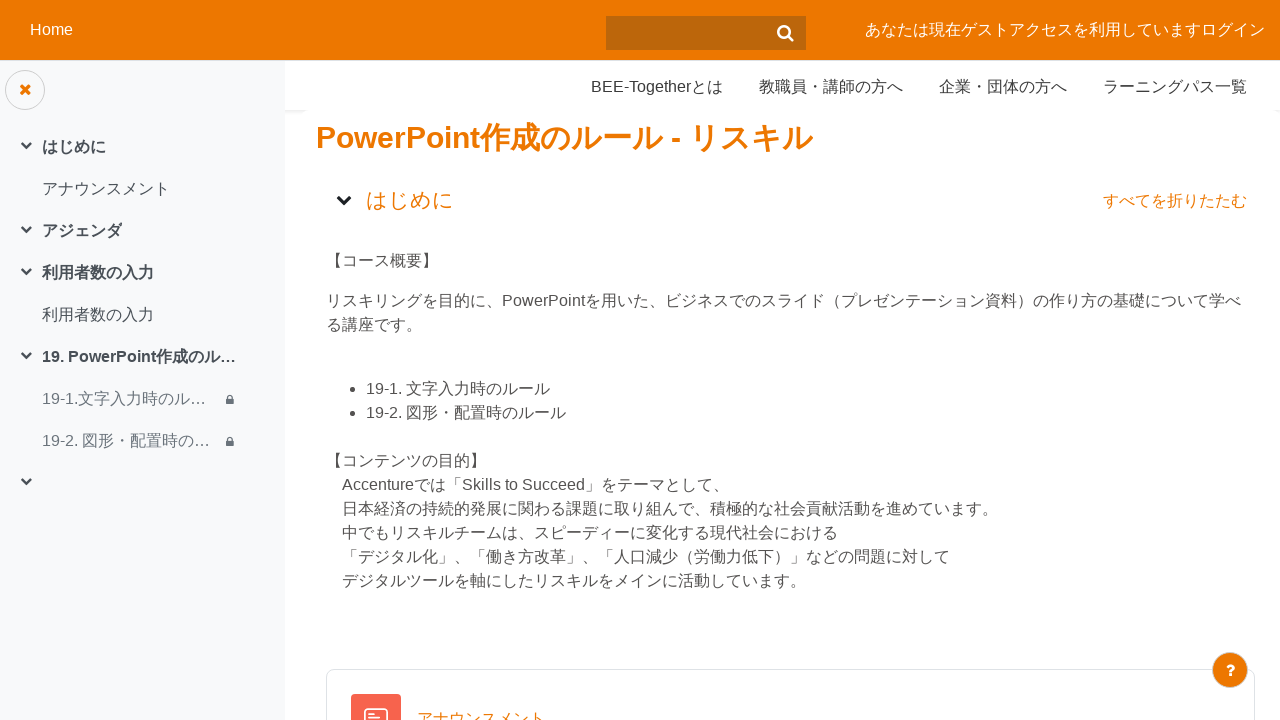

--- FILE ---
content_type: text/html; charset=utf-8
request_url: https://bee-together.jp/course/view.php?id=116
body_size: 16978
content:
<!DOCTYPE html>

<html  dir="ltr" lang="ja" xml:lang="ja">
<head>
    <title>コース: PowerPoint作成のルール - リスキル | BEE Together</title>
    <link rel="shortcut icon" href="https://bee-together.jp/theme/image.php/eguru/theme/1762999577/favicon" />
    <meta http-equiv="Content-Type" content="text/html; charset=utf-8" />
<meta name="keywords" content="moodle, コース: PowerPoint作成のルール - リスキル | BEE Together" />
<link rel="stylesheet" type="text/css" href="https://bee-together.jp/theme/yui_combo.php?rollup/3.17.2/yui-moodlesimple-min.css" /><script id="firstthemesheet" type="text/css">/** Required in order to fix style inclusion problems in IE with YUI **/</script><link rel="stylesheet" type="text/css" href="https://bee-together.jp/theme/styles.php/eguru/1762999577_1729649056/all" />
<script>
//<![CDATA[
var M = {}; M.yui = {};
M.pageloadstarttime = new Date();
M.cfg = {"wwwroot":"https:\/\/bee-together.jp","homeurl":{},"sesskey":"MZ4vc2O7VU","sessiontimeout":"1800","sessiontimeoutwarning":1200,"themerev":"1762999577","slasharguments":1,"theme":"eguru","iconsystemmodule":"core\/icon_system_fontawesome","jsrev":"1733465553","admin":"admin","svgicons":true,"usertimezone":"\u30a2\u30b8\u30a2\/\u6771\u4eac","language":"ja","courseId":116,"courseContextId":4021,"contextid":4021,"contextInstanceId":116,"langrev":1767123545,"templaterev":"1733465553"};var yui1ConfigFn = function(me) {if(/-skin|reset|fonts|grids|base/.test(me.name)){me.type='css';me.path=me.path.replace(/\.js/,'.css');me.path=me.path.replace(/\/yui2-skin/,'/assets/skins/sam/yui2-skin')}};
var yui2ConfigFn = function(me) {var parts=me.name.replace(/^moodle-/,'').split('-'),component=parts.shift(),module=parts[0],min='-min';if(/-(skin|core)$/.test(me.name)){parts.pop();me.type='css';min=''}
if(module){var filename=parts.join('-');me.path=component+'/'+module+'/'+filename+min+'.'+me.type}else{me.path=component+'/'+component+'.'+me.type}};
YUI_config = {"debug":false,"base":"https:\/\/bee-together.jp\/lib\/yuilib\/3.17.2\/","comboBase":"https:\/\/bee-together.jp\/theme\/yui_combo.php?","combine":true,"filter":null,"insertBefore":"firstthemesheet","groups":{"yui2":{"base":"https:\/\/bee-together.jp\/lib\/yuilib\/2in3\/2.9.0\/build\/","comboBase":"https:\/\/bee-together.jp\/theme\/yui_combo.php?","combine":true,"ext":false,"root":"2in3\/2.9.0\/build\/","patterns":{"yui2-":{"group":"yui2","configFn":yui1ConfigFn}}},"moodle":{"name":"moodle","base":"https:\/\/bee-together.jp\/theme\/yui_combo.php?m\/1733465553\/","combine":true,"comboBase":"https:\/\/bee-together.jp\/theme\/yui_combo.php?","ext":false,"root":"m\/1733465553\/","patterns":{"moodle-":{"group":"moodle","configFn":yui2ConfigFn}},"filter":null,"modules":{"moodle-core-actionmenu":{"requires":["base","event","node-event-simulate"]},"moodle-core-blocks":{"requires":["base","node","io","dom","dd","dd-scroll","moodle-core-dragdrop","moodle-core-notification"]},"moodle-core-chooserdialogue":{"requires":["base","panel","moodle-core-notification"]},"moodle-core-dragdrop":{"requires":["base","node","io","dom","dd","event-key","event-focus","moodle-core-notification"]},"moodle-core-event":{"requires":["event-custom"]},"moodle-core-formchangechecker":{"requires":["base","event-focus","moodle-core-event"]},"moodle-core-handlebars":{"condition":{"trigger":"handlebars","when":"after"}},"moodle-core-languninstallconfirm":{"requires":["base","node","moodle-core-notification-confirm","moodle-core-notification-alert"]},"moodle-core-lockscroll":{"requires":["plugin","base-build"]},"moodle-core-maintenancemodetimer":{"requires":["base","node"]},"moodle-core-notification":{"requires":["moodle-core-notification-dialogue","moodle-core-notification-alert","moodle-core-notification-confirm","moodle-core-notification-exception","moodle-core-notification-ajaxexception"]},"moodle-core-notification-dialogue":{"requires":["base","node","panel","escape","event-key","dd-plugin","moodle-core-widget-focusafterclose","moodle-core-lockscroll"]},"moodle-core-notification-alert":{"requires":["moodle-core-notification-dialogue"]},"moodle-core-notification-confirm":{"requires":["moodle-core-notification-dialogue"]},"moodle-core-notification-exception":{"requires":["moodle-core-notification-dialogue"]},"moodle-core-notification-ajaxexception":{"requires":["moodle-core-notification-dialogue"]},"moodle-core-popuphelp":{"requires":["moodle-core-tooltip"]},"moodle-core-tooltip":{"requires":["base","node","io-base","moodle-core-notification-dialogue","json-parse","widget-position","widget-position-align","event-outside","cache-base"]},"moodle-core_availability-form":{"requires":["base","node","event","event-delegate","panel","moodle-core-notification-dialogue","json"]},"moodle-backup-backupselectall":{"requires":["node","event","node-event-simulate","anim"]},"moodle-backup-confirmcancel":{"requires":["node","node-event-simulate","moodle-core-notification-confirm"]},"moodle-course-categoryexpander":{"requires":["node","event-key"]},"moodle-course-dragdrop":{"requires":["base","node","io","dom","dd","dd-scroll","moodle-core-dragdrop","moodle-core-notification","moodle-course-coursebase","moodle-course-util"]},"moodle-course-management":{"requires":["base","node","io-base","moodle-core-notification-exception","json-parse","dd-constrain","dd-proxy","dd-drop","dd-delegate","node-event-delegate"]},"moodle-course-util":{"requires":["node"],"use":["moodle-course-util-base"],"submodules":{"moodle-course-util-base":{},"moodle-course-util-section":{"requires":["node","moodle-course-util-base"]},"moodle-course-util-cm":{"requires":["node","moodle-course-util-base"]}}},"moodle-form-dateselector":{"requires":["base","node","overlay","calendar"]},"moodle-form-passwordunmask":{"requires":[]},"moodle-form-shortforms":{"requires":["node","base","selector-css3","moodle-core-event"]},"moodle-question-chooser":{"requires":["moodle-core-chooserdialogue"]},"moodle-question-preview":{"requires":["base","dom","event-delegate","event-key","core_question_engine"]},"moodle-question-searchform":{"requires":["base","node"]},"moodle-availability_completion-form":{"requires":["base","node","event","moodle-core_availability-form"]},"moodle-availability_date-form":{"requires":["base","node","event","io","moodle-core_availability-form"]},"moodle-availability_grade-form":{"requires":["base","node","event","moodle-core_availability-form"]},"moodle-availability_group-form":{"requires":["base","node","event","moodle-core_availability-form"]},"moodle-availability_grouping-form":{"requires":["base","node","event","moodle-core_availability-form"]},"moodle-availability_profile-form":{"requires":["base","node","event","moodle-core_availability-form"]},"moodle-availability_role-form":{"requires":["base","node","event","moodle-core_availability-form"]},"moodle-mod_assign-history":{"requires":["node","transition"]},"moodle-mod_customcert-rearrange":{"requires":["dd-delegate","dd-drag"]},"moodle-mod_quiz-autosave":{"requires":["base","node","event","event-valuechange","node-event-delegate","io-form"]},"moodle-mod_quiz-dragdrop":{"requires":["base","node","io","dom","dd","dd-scroll","moodle-core-dragdrop","moodle-core-notification","moodle-mod_quiz-quizbase","moodle-mod_quiz-util-base","moodle-mod_quiz-util-page","moodle-mod_quiz-util-slot","moodle-course-util"]},"moodle-mod_quiz-modform":{"requires":["base","node","event"]},"moodle-mod_quiz-questionchooser":{"requires":["moodle-core-chooserdialogue","moodle-mod_quiz-util","querystring-parse"]},"moodle-mod_quiz-quizbase":{"requires":["base","node"]},"moodle-mod_quiz-toolboxes":{"requires":["base","node","event","event-key","io","moodle-mod_quiz-quizbase","moodle-mod_quiz-util-slot","moodle-core-notification-ajaxexception"]},"moodle-mod_quiz-util":{"requires":["node","moodle-core-actionmenu"],"use":["moodle-mod_quiz-util-base"],"submodules":{"moodle-mod_quiz-util-base":{},"moodle-mod_quiz-util-slot":{"requires":["node","moodle-mod_quiz-util-base"]},"moodle-mod_quiz-util-page":{"requires":["node","moodle-mod_quiz-util-base"]}}},"moodle-message_airnotifier-toolboxes":{"requires":["base","node","io"]},"moodle-filter_glossary-autolinker":{"requires":["base","node","io-base","json-parse","event-delegate","overlay","moodle-core-event","moodle-core-notification-alert","moodle-core-notification-exception","moodle-core-notification-ajaxexception"]},"moodle-filter_mathjaxloader-loader":{"requires":["moodle-core-event"]},"moodle-editor_atto-editor":{"requires":["node","transition","io","overlay","escape","event","event-simulate","event-custom","node-event-html5","node-event-simulate","yui-throttle","moodle-core-notification-dialogue","moodle-core-notification-confirm","moodle-editor_atto-rangy","handlebars","timers","querystring-stringify"]},"moodle-editor_atto-plugin":{"requires":["node","base","escape","event","event-outside","handlebars","event-custom","timers","moodle-editor_atto-menu"]},"moodle-editor_atto-menu":{"requires":["moodle-core-notification-dialogue","node","event","event-custom"]},"moodle-editor_atto-rangy":{"requires":[]},"moodle-report_eventlist-eventfilter":{"requires":["base","event","node","node-event-delegate","datatable","autocomplete","autocomplete-filters"]},"moodle-report_loglive-fetchlogs":{"requires":["base","event","node","io","node-event-delegate"]},"moodle-gradereport_history-userselector":{"requires":["escape","event-delegate","event-key","handlebars","io-base","json-parse","moodle-core-notification-dialogue"]},"moodle-qbank_editquestion-chooser":{"requires":["moodle-core-chooserdialogue"]},"moodle-tool_capability-search":{"requires":["base","node"]},"moodle-tool_lp-dragdrop-reorder":{"requires":["moodle-core-dragdrop"]},"moodle-tool_monitor-dropdown":{"requires":["base","event","node"]},"moodle-assignfeedback_editpdf-editor":{"requires":["base","event","node","io","graphics","json","event-move","event-resize","transition","querystring-stringify-simple","moodle-core-notification-dialog","moodle-core-notification-alert","moodle-core-notification-warning","moodle-core-notification-exception","moodle-core-notification-ajaxexception"]},"moodle-atto_accessibilitychecker-button":{"requires":["color-base","moodle-editor_atto-plugin"]},"moodle-atto_accessibilityhelper-button":{"requires":["moodle-editor_atto-plugin"]},"moodle-atto_align-button":{"requires":["moodle-editor_atto-plugin"]},"moodle-atto_bold-button":{"requires":["moodle-editor_atto-plugin"]},"moodle-atto_charmap-button":{"requires":["moodle-editor_atto-plugin"]},"moodle-atto_clear-button":{"requires":["moodle-editor_atto-plugin"]},"moodle-atto_collapse-button":{"requires":["moodle-editor_atto-plugin"]},"moodle-atto_emojipicker-button":{"requires":["moodle-editor_atto-plugin"]},"moodle-atto_emoticon-button":{"requires":["moodle-editor_atto-plugin"]},"moodle-atto_equation-button":{"requires":["moodle-editor_atto-plugin","moodle-core-event","io","event-valuechange","tabview","array-extras"]},"moodle-atto_h5p-button":{"requires":["moodle-editor_atto-plugin"]},"moodle-atto_html-beautify":{},"moodle-atto_html-button":{"requires":["promise","moodle-editor_atto-plugin","moodle-atto_html-beautify","moodle-atto_html-codemirror","event-valuechange"]},"moodle-atto_html-codemirror":{"requires":["moodle-atto_html-codemirror-skin"]},"moodle-atto_image-button":{"requires":["moodle-editor_atto-plugin"]},"moodle-atto_indent-button":{"requires":["moodle-editor_atto-plugin"]},"moodle-atto_italic-button":{"requires":["moodle-editor_atto-plugin"]},"moodle-atto_link-button":{"requires":["moodle-editor_atto-plugin"]},"moodle-atto_managefiles-button":{"requires":["moodle-editor_atto-plugin"]},"moodle-atto_managefiles-usedfiles":{"requires":["node","escape"]},"moodle-atto_media-button":{"requires":["moodle-editor_atto-plugin","moodle-form-shortforms"]},"moodle-atto_noautolink-button":{"requires":["moodle-editor_atto-plugin"]},"moodle-atto_orderedlist-button":{"requires":["moodle-editor_atto-plugin"]},"moodle-atto_recordrtc-button":{"requires":["moodle-editor_atto-plugin","moodle-atto_recordrtc-recording"]},"moodle-atto_recordrtc-recording":{"requires":["moodle-atto_recordrtc-button"]},"moodle-atto_rtl-button":{"requires":["moodle-editor_atto-plugin"]},"moodle-atto_strike-button":{"requires":["moodle-editor_atto-plugin"]},"moodle-atto_subscript-button":{"requires":["moodle-editor_atto-plugin"]},"moodle-atto_superscript-button":{"requires":["moodle-editor_atto-plugin"]},"moodle-atto_table-button":{"requires":["moodle-editor_atto-plugin","moodle-editor_atto-menu","event","event-valuechange"]},"moodle-atto_title-button":{"requires":["moodle-editor_atto-plugin"]},"moodle-atto_underline-button":{"requires":["moodle-editor_atto-plugin"]},"moodle-atto_undo-button":{"requires":["moodle-editor_atto-plugin"]},"moodle-atto_unorderedlist-button":{"requires":["moodle-editor_atto-plugin"]}}},"gallery":{"name":"gallery","base":"https:\/\/bee-together.jp\/lib\/yuilib\/gallery\/","combine":true,"comboBase":"https:\/\/bee-together.jp\/theme\/yui_combo.php?","ext":false,"root":"gallery\/1733465553\/","patterns":{"gallery-":{"group":"gallery"}}}},"modules":{"core_filepicker":{"name":"core_filepicker","fullpath":"https:\/\/bee-together.jp\/lib\/javascript.php\/1733465553\/repository\/filepicker.js","requires":["base","node","node-event-simulate","json","async-queue","io-base","io-upload-iframe","io-form","yui2-treeview","panel","cookie","datatable","datatable-sort","resize-plugin","dd-plugin","escape","moodle-core_filepicker","moodle-core-notification-dialogue"]},"core_comment":{"name":"core_comment","fullpath":"https:\/\/bee-together.jp\/lib\/javascript.php\/1733465553\/comment\/comment.js","requires":["base","io-base","node","json","yui2-animation","overlay","escape"]},"mathjax":{"name":"mathjax","fullpath":"https:\/\/cdn.jsdelivr.net\/npm\/mathjax@2.7.9\/MathJax.js?delayStartupUntil=configured"}}};
M.yui.loader = {modules: {}};

//]]>
</script>

<!-- Global site tag (gtag.js) - Google Analytics -->
<script async src="https://www.googletagmanager.com/gtag/js?id=UA-210200214-1"></script>
<script>
  window.dataLayer = window.dataLayer || [];
  function gtag(){dataLayer.push(arguments);}
  gtag('js', new Date());
  gtag('config', 'G-Z9RXF3M8TK'); // GA4 2022.10.17
  gtag('config', 'UA-210200214-1');
</script>
<!-- Google Tag Manager -->
<script>(function(w,d,s,l,i){w[l]=w[l]||[];w[l].push({'gtm.start':
new Date().getTime(),event:'gtm.js'});var f=d.getElementsByTagName(s)[0],
j=d.createElement(s),dl=l!='dataLayer'?'&l='+l:'';j.async=true;j.src=
'https://www.googletagmanager.com/gtm.js?id='+i+dl;f.parentNode.insertBefore(j,f);
})(window,document,'script','dataLayer','GTM-N939H7P');</script>
<!-- End Google Tag Manager -->
<!-- Clarity -->
<script type="text/javascript">
    (function(c,l,a,r,i,t,y){
        c[a]=c[a]||function(){(c[a].q=c[a].q||[]).push(arguments)};
        t=l.createElement(r);t.async=1;t.src="https://www.clarity.ms/tag/"+i;
        y=l.getElementsByTagName(r)[0];y.parentNode.insertBefore(t,y);
    })(window, document, "clarity", "script", "fd08rffs3s");
</script>
    <meta name="viewport" content="width=device-width, initial-scale=1.0">
</head>
<body  id="page-course-view-topics" class="format-topics limitedwidth  path-course path-course-view chrome dir-ltr lang-ja yui-skin-sam yui3-skin-sam bee-together-jp pagelayout-course course-116 context-4021 category-1 uses-drawers drawer-open-index">
<div class="toast-wrapper mx-auto py-0 fixed-top" role="status" aria-live="polite"></div>
<div id="page-wrapper" class="d-print-block">

    <div>
    <a class="sr-only sr-only-focusable" href="#maincontent">メインコンテンツへスキップする</a>
</div><script src="https://bee-together.jp/lib/javascript.php/1733465553/lib/polyfills/polyfill.js"></script>
<script src="https://bee-together.jp/theme/yui_combo.php?rollup/3.17.2/yui-moodlesimple-min.js"></script><script src="https://bee-together.jp/theme/jquery.php/core/jquery-3.6.1.min.js"></script>
<script src="https://bee-together.jp/lib/javascript.php/1733465553/lib/javascript-static.js"></script>
<script>
//<![CDATA[
document.body.className += ' jsenabled';
//]]>
</script>


        <script>
        <!--
        // 2021.12.10 動画プレイヤー上での右クリック抑止
        document.addEventListener('DOMContentLoaded', function() {
            var player_dom = document.getElementsByClassName('mediaplugin_videojs');
            if (player_dom.length > 0) {
                player_dom[0].addEventListener('contextmenu', function(e) {
                    e.preventDefault();
                });
            }
        });
        // -->
        </script>
<!-- Google Tag Manager (noscript) -->
<noscript><iframe src="https://www.googletagmanager.com/ns.html?id=GTM-N939H7P"
height="0" width="0" style="display:none;visibility:hidden"></iframe></noscript>
<!-- End Google Tag Manager (noscript) -->

    
<nav id="header" class="navbar fixed-top navbar-light bg-white navbar-expand" aria-label="サイトナビゲーション">

    <div class="container-fluid">
        <div class="header-menubar">
            <button class="navbar-toggler aabtn d-block d-md-none px-1 my-1 border-0" data-toggler="drawers" data-action="toggle" data-target="theme_boost-drawers-primary">
                <span class="navbar-toggler-icon"></span>
                <span class="sr-only">サイドパネル</span>
            </button>

                <div class="primary-navigation">
                    <nav class="moremenu navigation">
                        <ul id="moremenu-695959617e8c6-navbar-nav" role="menubar" class="nav more-nav navbar-nav">
                                    <li data-key="home" class="nav-item" role="none" data-forceintomoremenu="false">
                                                <a role="menuitem" class="nav-link  "
                                                    href="https://bee-together.jp/"
                                                    
                                                    
                                                    tabindex="-1"
                                                >
                                                    Home
                                                </a>
                                    </li>
                            <li role="none" class="nav-item dropdown dropdownmoremenu d-none" data-region="morebutton">
                                <a class="dropdown-toggle nav-link " href="#" id="moremenu-dropdown-695959617e8c6" role="menuitem" data-toggle="dropdown" aria-haspopup="true" aria-expanded="false" tabindex="-1">
                                    さらに
                                </a>
                                <ul class="dropdown-menu dropdown-menu-left" data-region="moredropdown" aria-labelledby="moremenu-dropdown-695959617e8c6" role="menu">
                                </ul>
                            </li>
                        </ul>
                    </nav>
                </div>

        <!-- search_box -->
        <div class="custom-nav-search">
            <form action="https://bee-together.jp/course/search.php" method="get">
                <div class="fields-wrap">
                    <input type="text" placeholder="" name="search">
                    <div class="btn-search fa fa-search"><input type="submit" value="Search"></div>
                </div>
            </form>
        </div>

            <ul class="navbar-nav d-none d-md-flex my-1 px-1">
                <!-- page_heading_menu -->
                
                
                
            </ul>

            <div id="usernavigation" class="navbar-nav ml-auto">
                
                <div class="d-flex align-items-stretch usermenu-container" data-region="usermenu">
                        <div class="usermenu">
                                <span class="login pl-2">
                                        あなたは現在ゲストアクセスを利用しています
                                        <div class="divider border-left h-75 align-self-center mx-2"></div>
                                        <a href="https://bee-together.jp/login/index.php">ログイン</a>
                                </span>
                        </div>
                </div>
                
            </div>

            <!-- search_box -->
        </div>
    </div>
</nav>


<div  class="drawer drawer-left drawer-primary d-print-none not-initialized" data-region="fixed-drawer" id="theme_boost-drawers-primary" data-preference="" data-state="show-drawer-primary" data-forceopen="0" data-close-on-resize="1">
    <div class="drawerheader">
        <button
            class="btn drawertoggle icon-no-margin hidden"
            data-toggler="drawers"
            data-action="closedrawer"
            data-target="theme_boost-drawers-primary"
            data-toggle="tooltip"
            data-placement="right"
            title="ドロワを閉じる"
        >
            <i class="icon fa fa-times fa-fw " aria-hidden="true"  ></i>
        </button>
    </div>
    <div class="drawercontent drag-container" data-usertour="scroller">
                <div class="list-group">
                <a href="https://bee-together.jp/" class="list-group-item list-group-item-action  " >
                    Home
                </a>
        </div>

    </div>
</div>
    
    <div id="headerMain" class="header-main">
        <div class="container-fluid">
                <div class="header-logo">
                    <a class="navbar-brand" href="https://bee-together.jp/?redirect=0">
                        <img src="//bee-together.jp/pluginfile.php/1/theme_eguru/logo/1762999577/BEE-Together_Logo_v4_Secondary_Logotype_4C.svg" width="183" height="67" alt="BEE Together">
                    </a>
                </div>
    
            <nav class="navbar navbar-toggleable-md">
    
                <button class="navbar-toggler navbar-toggler-right d-lg-none" type="button" data-toggle="collapse" data-target="#navbarSupportedContent"
                        aria-controls="navbarSupportedContent" aria-expanded="false" aria-label="Toggle navigation">
                    <span class="navbar-toggler-icon"></span>
                </button>
    
                <div class="collapse navbar-collapse" id="navbarSupportedContent">
                    <div class="custom-menu">
                        <ul class="navbar-nav mr-auto">
                            <li class="nav-item">
    <a class="nav-link" href="https://bee-together.jp/about/" >BEE-Togetherとは</a>
</li><li class="nav-item">
    <a class="nav-link" href="https://bee-together.jp/local/btg_page/view.php?p=lp_teacher" >教職員・講師の方へ</a>
</li><li class="nav-item">
    <a class="nav-link" href="https://bee-together.jp/local/btg_page/view.php?p=lp_company" >企業・団体の方へ</a>
</li><li class="nav-item">
    <a class="nav-link" href="https://bee-together.jp/local/learning_path/" >ラーニングパス一覧</a>
</li>
                        </ul>
                    </div>
                    <div class="clearfix"></div>
                </div>
            </nav>
        </div>
    </div>
    
    
    <!--E.O.Header-->        <div  class="drawer drawer-left show d-print-none not-initialized" data-region="fixed-drawer" id="theme_boost-drawers-courseindex" data-preference="drawer-open-index" data-state="show-drawer-left" data-forceopen="0" data-close-on-resize="0">
    <div class="drawerheader">
        <button
            class="btn drawertoggle icon-no-margin hidden"
            data-toggler="drawers"
            data-action="closedrawer"
            data-target="theme_boost-drawers-courseindex"
            data-toggle="tooltip"
            data-placement="right"
            title="ドロワを閉じる"
        >
            <i class="icon fa fa-times fa-fw " aria-hidden="true"  ></i>
        </button>
    </div>
    <div class="drawercontent drag-container" data-usertour="scroller">
                        <nav id="courseindex" class="courseindex">
    <div id="courseindex-content">
        <div data-region="loading-placeholder-content" aria-hidden="true" id="course-index-placeholder">
            <ul class="media-list">
                <li class="media">
                    <div class="media-body col-md-6 p-0 d-flex align-items-center">
                        <div class="bg-pulse-grey rounded-circle mr-2"></div>
                        <div class="bg-pulse-grey w-100"></div>
                    </div>
                </li>
                <li class="media">
                    <div class="media-body col-md-6 p-0 d-flex align-items-center">
                        <div class="bg-pulse-grey rounded-circle mr-2"></div>
                        <div class="bg-pulse-grey w-100"></div>
                    </div>
                </li>
                <li class="media">
                    <div class="media-body col-md-6 p-0 d-flex align-items-center">
                        <div class="bg-pulse-grey rounded-circle mr-2"></div>
                        <div class="bg-pulse-grey w-100"></div>
                    </div>
                </li>
                <li class="media">
                    <div class="media-body col-md-6 p-0 d-flex align-items-center">
                        <div class="bg-pulse-grey rounded-circle mr-2"></div>
                        <div class="bg-pulse-grey w-100"></div>
                    </div>
                </li>
            </ul>
        </div>
    </div>
</nav>

    </div>
</div>
    <div id="page" data-region="mainpage" data-usertour="scroller" class="drawers show-drawer-left  drag-container">
        <div id="topofscroll" class="main-inner">
            <div class="drawer-toggles d-flex">
                    <div class="drawer-toggler drawer-left-toggle open-nav d-print-none">
                        <button
                            class="btn icon-no-margin"
                            data-toggler="drawers"
                            data-action="toggle"
                            data-target="theme_boost-drawers-courseindex"
                            data-toggle="tooltip"
                            data-placement="right"
                            title="コースインデックスを開く"
                        >
                            <span class="sr-only">コースインデックスを開く</span>
                            <i class="icon fa fa-list fa-fw " aria-hidden="true"  ></i>
                        </button>
                    </div>
            </div>
            <header id="page-header" class="header-maxwidth d-print-none">
    <div class="w-100">
        <div class="d-flex flex-wrap">
            <div id="page-navbar">
                <nav aria-label="ナビゲーションバー">
    <ol class="breadcrumb"></ol>
</nav>
            </div>
            <div class="ml-auto d-flex">
                
            </div>
            <div id="course-header">
                
            </div>
        </div>
        <div class="d-flex align-items-center">
                    <div class="mr-auto">
                        <div class="page-context-header"><div class="page-header-headings"><h1 class="h2">PowerPoint作成のルール - リスキル</h1></div></div>
                    </div>
            <div class="header-actions-container ml-auto" data-region="header-actions-container">
            </div>
        </div>
    </div>
</header>
            <div id="page-content" class="pb-3 d-print-block">
                <div id="region-main-box">
                    <section id="region-main" aria-label="コンテンツ">

                        <span class="notifications" id="user-notifications"></span>
                        <div role="main"><span id="maincontent"></span><div class="course-content"><div id="course-format-6959596181aac695959617ea1b2">
    <h2 class="accesshide">トピックアウトライン</h2>
    
    <ul class="topics" data-for="course_sectionlist">
                <li id="section-0"
                    class="section course-section main  clearfix
                             
                            "
                    data-sectionid="0"
                    data-sectionreturnid="0"
                    data-for="section"
                    data-id="819"
                    data-number="0"
                >
                    <div class="course-section-header d-flex"
                        data-for="section_title"
                        data-id="819"
                        data-number="0"
                    >
                                
                                        <div class="d-flex align-items-start position-relative">
                                            <a role="button" data-toggle="collapse"
                                               href="#coursecontentcollapse0"
                                               id="collapssesection0"
                                               aria-expanded="true"
                                               aria-controls="coursecontentcollapse0"
                                               class="btn btn-icon mr-1 icons-collapse-expand justify-content-center
                                                    stretched-link 
                                                   "
                                               aria-label="はじめに">
                                            <span class="expanded-icon icon-no-margin p-2" title="折りたたむ">
                                                <i class="icon fa fa-chevron-down fa-fw " aria-hidden="true"  ></i>
                                            </span>
                                            <span class="collapsed-icon icon-no-margin p-2" title="展開する">
                                                <span class="dir-rtl-hide"><i class="icon fa fa-chevron-right fa-fw " aria-hidden="true"  ></i></span>
                                                <span class="dir-ltr-hide"><i class="icon fa fa-chevron-left fa-fw " aria-hidden="true"  ></i></span>
                                            </span>
                                            </a>
                                            <h3 class="sectionname course-content-item d-flex align-self-stretch align-items-center mb-0"
                                                id="sectionid-819-title" data-for="section_title" data-id="819" data-number="0">
                                                はじめに
                                            </h3>
                                        </div>
                            <div data-region="sectionbadges" class="sectionbadges d-flex align-items-center">
                            </div>
                            <div class="flex-fill d-flex justify-content-end mr-2 align-self-start mt-2">
                                <a
                                    id="collapsesections"
                                    class="section-collapsemenu"
                                    href="#"
                                    aria-expanded="true"
                                    role="button"
                                    data-toggle="toggleall"
                                >
                                    <span class="collapseall text-nowrap">すべてを折りたたむ</span>
                                    <span class="expandall text-nowrap">すべてを展開する</span>
                                </a>
                                </div>
                            </div>
                            <div id="coursecontentcollapse0"
                                class="content 
                                    course-content-item-content collapse show
                                ">
                                <div class=" my-3" data-for="sectioninfo">
                                            <div class="course-description-item summarytext">
                                                <div class="description-inner">
                                                    <div class="no-overflow"><p dir="ltr" style="text-align: left;"></p><p>【コース概要】</p><p>リスキリングを目的に、PowerPointを用いた、ビジネスでのスライド（プレゼンテーション資料）の作り方の基礎について学べる講座です。</p><br><ul><li>19-1. 文字入力時のルール</li><li>19-2. 図形・配置時のルール</li></ul><div><br></div><p>【コンテンツの目的】<br>　Accentureでは「Skills to Succeed」をテーマとして、<br>　日本経済の持続的発展に関わる課題に取り組んで、積極的な社会貢献活動を進めています。<br>　中でもリスキルチームは、スピーディーに変化する現代社会における<br>　「デジタル化」、「働き方改革」、「人口減少（労働力低下）」などの問題に対して<br>　デジタルツールを軸にしたリスキルをメインに活動しています。</p><br><p></p></div>
                                                </div>
                                            </div>
                                        <div class="section_availability course-description-item">
                                        </div>
                            </div>
                                    <ul class="section m-0 p-0 img-text  d-block " data-for="cmlist">
                                                <li
                                                    class="activity activity-wrapper forum modtype_forum  hasinfo "
                                                    id="module-1423"
                                                    data-for="cmitem"
                                                    data-id="1423"
                                                >
                                                        <div class="activity-item " data-activityname="アナウンスメント">

                                                                <div class="activity-basis d-flex align-items-center">
                                                                    <div class="d-flex flex-column flex-md-row w-100 align-self-start">
                                                                                    <div class="activity-instance d-flex flex-column">
                                                                                        <div class="activitytitle media  modtype_forum position-relative align-self-start">
                                                                                            <div class="activityiconcontainer collaboration courseicon align-self-start mr-3">
                                                                                                <img src="https://bee-together.jp/theme/image.php/eguru/forum/1762999577/monologo?filtericon=1" class="activityicon "
                                                                                                     alt="フォーラム アイコン"
                                                                                                >
                                                                                            </div>
                                                                                            <div class="media-body align-self-center">
                                                                                                <div class="activityname">
                                                                                                                <a href="https://bee-together.jp/mod/forum/view.php?id=1423" class=" aalink stretched-link" onclick="">        <span class="instancename">アナウンスメント <span class="accesshide " > フォーラム</span></span>    </a>
                                                                                                            
                                                                                                </div>
                                                                                            </div>
                                                                                        </div>
                                                                                    </div>
                                                                
                                                                            <div class="activity-info mt-1 mt-md-0">
                                                                                    <div data-region="activity-information" data-activityname="アナウンスメント" class="activity-information">
                                                                                    </div>
                                                                            </div>
                                                                    </div>
                                                                
                                                                </div>
                                                                
                                                                <div class="description">
                                                                </div>
                                                        </div>
                                                </li>
                                        </ul>
                            
                    </div>
                </li>
                <li id="section-1"
                    class="section course-section main  clearfix
                             
                            "
                    data-sectionid="1"
                    data-sectionreturnid="0"
                    data-for="section"
                    data-id="820"
                    data-number="1"
                >
                    <div class="course-section-header d-flex"
                        data-for="section_title"
                        data-id="820"
                        data-number="1"
                    >
                                
                                        <div class="d-flex align-items-start position-relative">
                                            <a role="button" data-toggle="collapse"
                                               href="#coursecontentcollapse1"
                                               id="collapssesection1"
                                               aria-expanded="true"
                                               aria-controls="coursecontentcollapse1"
                                               class="btn btn-icon mr-1 icons-collapse-expand justify-content-center
                                                    stretched-link 
                                                   "
                                               aria-label="アジェンダ">
                                            <span class="expanded-icon icon-no-margin p-2" title="折りたたむ">
                                                <i class="icon fa fa-chevron-down fa-fw " aria-hidden="true"  ></i>
                                            </span>
                                            <span class="collapsed-icon icon-no-margin p-2" title="展開する">
                                                <span class="dir-rtl-hide"><i class="icon fa fa-chevron-right fa-fw " aria-hidden="true"  ></i></span>
                                                <span class="dir-ltr-hide"><i class="icon fa fa-chevron-left fa-fw " aria-hidden="true"  ></i></span>
                                            </span>
                                            </a>
                                            <h3 class="sectionname course-content-item d-flex align-self-stretch align-items-center mb-0"
                                                id="sectionid-820-title" data-for="section_title" data-id="820" data-number="1">
                                                アジェンダ
                                            </h3>
                                        </div>
                            <div data-region="sectionbadges" class="sectionbadges d-flex align-items-center">
                            </div>
                            </div>
                            <div id="coursecontentcollapse1"
                                class="content 
                                    course-content-item-content collapse show
                                ">
                                <div class=" my-3" data-for="sectioninfo">
                                            <div class="course-description-item summarytext">
                                                <div class="description-inner">
                                                    <div class="no-overflow"><p dir="ltr"><ol><li>文字入力時のルール</li><li>図形・配置時のルール</li></ol></p></div>
                                                </div>
                                            </div>
                                        <div class="section_availability course-description-item">
                                        </div>
                            </div>
                                    <ul class="section m-0 p-0 img-text " data-for="cmlist">
                                        </ul>
                            
                    </div>
                </li>
                <li id="section-2"
                    class="section course-section main  clearfix
                             
                            "
                    data-sectionid="2"
                    data-sectionreturnid="0"
                    data-for="section"
                    data-id="821"
                    data-number="2"
                >
                    <div class="course-section-header d-flex"
                        data-for="section_title"
                        data-id="821"
                        data-number="2"
                    >
                                
                                        <div class="d-flex align-items-start position-relative">
                                            <a role="button" data-toggle="collapse"
                                               href="#coursecontentcollapse2"
                                               id="collapssesection2"
                                               aria-expanded="true"
                                               aria-controls="coursecontentcollapse2"
                                               class="btn btn-icon mr-1 icons-collapse-expand justify-content-center
                                                    stretched-link 
                                                   "
                                               aria-label="利用者数の入力">
                                            <span class="expanded-icon icon-no-margin p-2" title="折りたたむ">
                                                <i class="icon fa fa-chevron-down fa-fw " aria-hidden="true"  ></i>
                                            </span>
                                            <span class="collapsed-icon icon-no-margin p-2" title="展開する">
                                                <span class="dir-rtl-hide"><i class="icon fa fa-chevron-right fa-fw " aria-hidden="true"  ></i></span>
                                                <span class="dir-ltr-hide"><i class="icon fa fa-chevron-left fa-fw " aria-hidden="true"  ></i></span>
                                            </span>
                                            </a>
                                            <h3 class="sectionname course-content-item d-flex align-self-stretch align-items-center mb-0"
                                                id="sectionid-821-title" data-for="section_title" data-id="821" data-number="2">
                                                利用者数の入力
                                            </h3>
                                        </div>
                            <div data-region="sectionbadges" class="sectionbadges d-flex align-items-center">
                            </div>
                            </div>
                            <div id="coursecontentcollapse2"
                                class="content 
                                    course-content-item-content collapse show
                                ">
                                <div class=" my-3" data-for="sectioninfo">
                                        <div class="section_availability course-description-item">
                                        </div>
                            </div>
                                    <ul class="section m-0 p-0 img-text  d-block " data-for="cmlist">
                                                <li
                                                    class="activity activity-wrapper data modtype_data  hasinfo "
                                                    id="module-1011"
                                                    data-for="cmitem"
                                                    data-id="1011"
                                                >
                                                        <div class="activity-item " data-activityname="利用者数の入力">

                                                                <div class="activity-basis d-flex align-items-center">
                                                                    <div class="d-flex flex-column flex-md-row w-100 align-self-start">
                                                                                    <div class="activity-instance d-flex flex-column">
                                                                                        <div class="activitytitle media  modtype_data position-relative align-self-start">
                                                                                            <div class="activityiconcontainer collaboration courseicon align-self-start mr-3">
                                                                                                <img src="https://bee-together.jp/theme/image.php/eguru/data/1762999577/monologo?filtericon=1" class="activityicon "
                                                                                                     alt="データベース アイコン"
                                                                                                >
                                                                                            </div>
                                                                                            <div class="media-body align-self-center">
                                                                                                <div class="activityname">
                                                                                                                <a href="https://bee-together.jp/mod/data/view.php?id=1011" class=" aalink stretched-link" onclick="">        <span class="instancename">利用者数の入力 <span class="accesshide " > データベース</span></span>    </a>
                                                                                                            
                                                                                                </div>
                                                                                            </div>
                                                                                        </div>
                                                                                    </div>
                                                                
                                                                            <div class="activity-info mt-1 mt-md-0">
                                                                                    <div data-region="activity-information" data-activityname="利用者数の入力" class="activity-information">
                                                                                                <div data-region="completion-info">
                                                                                                                    <button class="btn btn-outline-secondary btn-sm text-nowrap" disabled>
                                                                                                                        完了マークする
                                                                                                                    </button>
                                                                                                                
                                                                                                </div>
                                                                                    </div>
                                                                            </div>
                                                                    </div>
                                                                
                                                                </div>
                                                                
                                                                <div class="description">
                                                                </div>
                                                        </div>
                                                </li>
                                        </ul>
                            
                    </div>
                </li>
                <li id="section-3"
                    class="section course-section main  clearfix
                             
                            "
                    data-sectionid="3"
                    data-sectionreturnid="0"
                    data-for="section"
                    data-id="822"
                    data-number="3"
                >
                    <div class="course-section-header d-flex"
                        data-for="section_title"
                        data-id="822"
                        data-number="3"
                    >
                                
                                        <div class="d-flex align-items-start position-relative">
                                            <a role="button" data-toggle="collapse"
                                               href="#coursecontentcollapse3"
                                               id="collapssesection3"
                                               aria-expanded="true"
                                               aria-controls="coursecontentcollapse3"
                                               class="btn btn-icon mr-1 icons-collapse-expand justify-content-center
                                                    stretched-link 
                                                   "
                                               aria-label="19. PowerPoint作成のルール">
                                            <span class="expanded-icon icon-no-margin p-2" title="折りたたむ">
                                                <i class="icon fa fa-chevron-down fa-fw " aria-hidden="true"  ></i>
                                            </span>
                                            <span class="collapsed-icon icon-no-margin p-2" title="展開する">
                                                <span class="dir-rtl-hide"><i class="icon fa fa-chevron-right fa-fw " aria-hidden="true"  ></i></span>
                                                <span class="dir-ltr-hide"><i class="icon fa fa-chevron-left fa-fw " aria-hidden="true"  ></i></span>
                                            </span>
                                            </a>
                                            <h3 class="sectionname course-content-item d-flex align-self-stretch align-items-center mb-0"
                                                id="sectionid-822-title" data-for="section_title" data-id="822" data-number="3">
                                                19. PowerPoint作成のルール
                                            </h3>
                                        </div>
                            <div data-region="sectionbadges" class="sectionbadges d-flex align-items-center">
                            </div>
                            </div>
                            <div id="coursecontentcollapse3"
                                class="content 
                                    course-content-item-content collapse show
                                ">
                                <div class=" my-3" data-for="sectioninfo">
                                        <div class="section_availability course-description-item">
                                        </div>
                            </div>
                                    <ul class="section m-0 p-0 img-text  d-block " data-for="cmlist">
                                                <li
                                                    class="activity activity-wrapper resource modtype_resource  hasinfo "
                                                    id="module-1263"
                                                    data-for="cmitem"
                                                    data-id="1263"
                                                >
                                                        <div class="activity-item " data-activityname="19-1.文字入力時のルール">

                                                                <div class="activity-basis d-flex align-items-center">
                                                                    <div class="d-flex flex-column flex-md-row w-100 align-self-start">
                                                                                    <div class="activity-instance d-flex flex-column">
                                                                                        <div class="activitytitle media  modtype_resource position-relative align-self-start">
                                                                                            <div class="activityiconcontainer content courseicon align-self-start mr-3">
                                                                                                <img src="https://bee-together.jp/theme/image.php/eguru/core/1762999577/f/pdf-24" class="activityicon nofilter"
                                                                                                     alt="ファイル アイコン"
                                                                                                >
                                                                                            </div>
                                                                                            <div class="media-body align-self-center">
                                                                                                <div class="activityname">
                                                                                                                <span class="instancename">        19-1.文字入力時のルール <span class="accesshide " > ファイル</span>    </span>
                                                                                                            
                                                                                                </div>
                                                                                            </div>
                                                                                        </div>
                                                                                    </div>
                                                                
                                                                            <div class="activity-info mt-1 mt-md-0">
                                                                                    <div data-region="activity-information" data-activityname="19-1.文字入力時のルール" class="activity-information">
                                                                                    </div>
                                                                            </div>
                                                                    </div>
                                                                
                                                                </div>
                                                                
                                                                <div class="description">
                                                                                    <div class="availabilityinfo small course-description-item isrestricted">
                                                                                        <div class="description-inner">
                                                                                        <i class="icon fa fa-lock fa-fw " aria-hidden="true"  ></i> 次の条件に合致しない限り利用できません: あなたは<em>学生</em>です
                                                                                        </div>
                                                                                    </div>
                                                                </div>
                                                        </div>
                                                </li>
                                                <li
                                                    class="activity activity-wrapper resource modtype_resource  hasinfo "
                                                    id="module-1013"
                                                    data-for="cmitem"
                                                    data-id="1013"
                                                >
                                                        <div class="activity-item " data-activityname="19-2. 図形・配置時のルール">

                                                                <div class="activity-basis d-flex align-items-center">
                                                                    <div class="d-flex flex-column flex-md-row w-100 align-self-start">
                                                                                    <div class="activity-instance d-flex flex-column">
                                                                                        <div class="activitytitle media  modtype_resource position-relative align-self-start">
                                                                                            <div class="activityiconcontainer content courseicon align-self-start mr-3">
                                                                                                <img src="https://bee-together.jp/theme/image.php/eguru/core/1762999577/f/pdf-24" class="activityicon nofilter"
                                                                                                     alt="ファイル アイコン"
                                                                                                >
                                                                                            </div>
                                                                                            <div class="media-body align-self-center">
                                                                                                <div class="activityname">
                                                                                                                <span class="instancename">        19-2. 図形・配置時のルール <span class="accesshide " > ファイル</span>    </span>
                                                                                                            
                                                                                                </div>
                                                                                            </div>
                                                                                        </div>
                                                                                    </div>
                                                                
                                                                            <div class="activity-info mt-1 mt-md-0">
                                                                                    <div data-region="activity-information" data-activityname="19-2. 図形・配置時のルール" class="activity-information">
                                                                                    </div>
                                                                            </div>
                                                                    </div>
                                                                
                                                                </div>
                                                                
                                                                <div class="description">
                                                                                    <div class="availabilityinfo small course-description-item isrestricted">
                                                                                        <div class="description-inner">
                                                                                        <i class="icon fa fa-lock fa-fw " aria-hidden="true"  ></i> 次の条件に合致しない限り利用できません: あなたは<em>学生</em>です
                                                                                        </div>
                                                                                    </div>
                                                                </div>
                                                        </div>
                                                </li>
                                        </ul>
                            
                    </div>
                </li>
                <li id="section-4"
                    class="section course-section main  clearfix
                             
                            "
                    data-sectionid="4"
                    data-sectionreturnid="0"
                    data-for="section"
                    data-id="823"
                    data-number="4"
                >
                    <div class="course-section-header d-flex"
                        data-for="section_title"
                        data-id="823"
                        data-number="4"
                    >
                                
                                        <div class="d-flex align-items-start position-relative">
                                            <a role="button" data-toggle="collapse"
                                               href="#coursecontentcollapse4"
                                               id="collapssesection4"
                                               aria-expanded="true"
                                               aria-controls="coursecontentcollapse4"
                                               class="btn btn-icon mr-1 icons-collapse-expand justify-content-center
                                                    stretched-link 
                                                   "
                                               aria-label=" ">
                                            <span class="expanded-icon icon-no-margin p-2" title="折りたたむ">
                                                <i class="icon fa fa-chevron-down fa-fw " aria-hidden="true"  ></i>
                                            </span>
                                            <span class="collapsed-icon icon-no-margin p-2" title="展開する">
                                                <span class="dir-rtl-hide"><i class="icon fa fa-chevron-right fa-fw " aria-hidden="true"  ></i></span>
                                                <span class="dir-ltr-hide"><i class="icon fa fa-chevron-left fa-fw " aria-hidden="true"  ></i></span>
                                            </span>
                                            </a>
                                            <h3 class="sectionname course-content-item d-flex align-self-stretch align-items-center mb-0"
                                                id="sectionid-823-title" data-for="section_title" data-id="823" data-number="4">
                                                
                                            </h3>
                                        </div>
                            <div data-region="sectionbadges" class="sectionbadges d-flex align-items-center">
                            </div>
                            </div>
                            <div id="coursecontentcollapse4"
                                class="content 
                                    course-content-item-content collapse show
                                ">
                                <div class=" my-3" data-for="sectioninfo">
                                        <div class="section_availability course-description-item">
                                        </div>
                            </div>
                                    <ul class="section m-0 p-0 img-text  d-block " data-for="cmlist">
                                                <li
                                                    class="activity activity-wrapper label modtype_label  hasinfo "
                                                    id="module-1014"
                                                    data-for="cmitem"
                                                    data-id="1014"
                                                >
                                                        <div class="activity-item " data-activityname="本編を閲覧するにはログイン（無料会員登録）してください。">

                                                                <div class="activity-basis d-flex align-items-center">
                                                                    <div class="d-flex flex-column flex-md-row w-100 align-self-start">
                                                                
                                                                            <div class="activity-info mt-1 mt-md-0">
                                                                                    <div data-region="activity-information" data-activityname="本編を閲覧するにはログイン（無料会員登録）してください。" class="activity-information">
                                                                                                <div data-region="completion-info">
                                                                                                                    <button class="btn btn-outline-secondary btn-sm text-nowrap" disabled>
                                                                                                                        完了マークする
                                                                                                                    </button>
                                                                                                                
                                                                                                </div>
                                                                                    </div>
                                                                            </div>
                                                                    </div>
                                                                
                                                                </div>
                                                                
                                                                <div class="description">
                                                                        <div class="activity-altcontent contentwithoutlink d-flex">
                                                                            <div class="flex-fill description-inner text-break">
                                                                                <div class="no-overflow"><div class="no-overflow"><h3 style="text-align: left;">本編を閲覧するには<u><a href="https://bee-together.jp/login/index.php?returnto=/course/view.php?id=116">ログイン（無料会員登録）</a></u>してください。</h3></div></div>
                                                                            </div>
                                                                        </div>
                                                                </div>
                                                        </div>
                                                </li>
                                        </ul>
                            
                    </div>
                </li>
    </ul>
</div></div></div>
                        
                        

                    </section>
                </div>
            </div>
        </div>
            <footer id="page-footer" class="footer-block">
                <div id="footer">
        <div class="course_link_list">
            <div class="course_link_list-link_list_cont">
                <div>
                    <h4 class="course_link_list-link_list_hd">ユーザー</h4>
                    <ul class="course_link_list-link_list">
                        <li class="link_list-item"><a href="/local/course_list/?search_user_1=1">教職員・講師</a></li>
                        <li class="link_list-item"><a href="/local/course_list/?search_user_2=1">中学生・高校生</a></li>
                        <li class="link_list-item"><a href="/local/course_list/?search_user_3=1">大学生・社会人</a></li>
                    </ul>
                </div>
        
                <div>
                    <h4 class="course_link_list-link_list_hd">カテゴリ</h4>
                    <ul class="course_link_list-link_list">
                        <li class="link_list-item"><a href="/local/course_list/?search_category_1=1">ビジネススキル</a></li>
                        <li class="link_list-item"><a href="/local/course_list/?search_category_2=1">デジタル・テクノロジー</a></li>
                        <li class="link_list-item"><a href="/local/course_list/?search_category_3=1">働き方・キャリア</a></li>
                        <li class="link_list-item"><a href="/local/course_list/?search_category_4=1">社会貢献活動</a></li>
                        <li class="link_list-item"><a href="/local/course_list/?search_category_5=1">その他</a></li>
                    </ul>
                </div>
        
                <div>
                    <h4 class="course_link_list-link_list_hd">授業テーマ</h4>
                    <ul class="course_link_list-link_list">
                        <li class="link_list-item"><a href="/local/course_list/?search_theme_1=1">キャリア教育</a></li>
                        <li class="link_list-item"><a href="/local/course_list/?search_theme_2=1">課題解決型学習</a></li>
                        <li class="link_list-item"><a href="/local/course_list/?search_theme_3=1">探究学習</a></li>
                        <li class="link_list-item"><a href="/local/course_list/?search_theme_4=1">STEM・STEAM教育</a></li>
                        <li class="link_list-item"><a href="/local/course_list/?search_theme_5=1">リモート授業</a></li>
                        <li class="link_list-item"><a href="/local/course_list/?search_theme_7=1">情報モラル教育</a></li>
                        <li class="link_list-item"><a href="/local/course_list/?search_theme_8=1">その他</a></li>
                    </ul>
                </div>
            </div>
        </div>
        <footer id="footer" class="py-3 text-light">
                        <div class="footer-main">
                            <div class="container-fluid">
                                <div class="row">
                                    <div class="col-md-4">
                                        <div class="footer-desc">
                                            <div class="logo-footer">
                                                <a href="https://bee-together.jp/?redirect=0">
                                                    <img src="//bee-together.jp/pluginfile.php/1/theme_eguru/footerlogo/1762999577/BEE-Together_Logo_v4_Primary_Logotype_4C.svg" width="183" height="67" alt="BEE Together">
                                                </a>
                                            </div>
                                            <p></p>
                                        </div>
                                    </div>
                                    <div class="col-md-4">
                                        <div class="footer-nav">
                                            <ul>
                                            <li><a href="https://bee-together.jp/theme/eguru/files/sitepolicy/termsofuse_policy_v202211.pdf#page=1" target="_blank">利用規約</a></li>
<li><a href="https://bee-together.jp/theme/eguru/files/sitepolicy/termsofuse_policy_v202211.pdf#page=2" target="_blank">プライバシーポリシー</a></li>
<li><a href="https://bee-together.jp/local/sitemap" target="_blank">サイトマップ</a></li>

                                    <script type="text/javascript">
                                    <!--
                                    function converter(M){
                                        var str="", str_as="";
                                        for(var i=0;i<M.length;i++){
                                            str_as = M.charCodeAt(i);
                                            str += String.fromCharCode(str_as + 1);
                                        }
                                        return str;
                                    }
                                    function mail_to(k_1,k_2)
                                    {eval(String.fromCharCode(108,111,99,97,116,105,111,110,46,104,114,101,102,32,
                                            61,32,39,109,97,105,108,116,111,58)
                                            + escape(k_1) +
                                            converter(String.fromCharCode(114,116,111,111,110,113,115,63,97,100,100,44,115,110,102,100,115,103,100,113,45,105,111,
                                                    62,114,116,97,105,100,98,115,60))
                                            + escape(k_2) + "'");}
                                    document.write('<li id="inquiry_mailto"><a href=JavaScript:mail_to("","")>問合せ先<\/a><\/li>');
                                    -->
                                    </script>
                                            </ul>
                                        </div>
                                    </div>
                                    <div class="col-md-4">
                                        <div class="footer-nav">
                                            <ul>
                                                <li><a href="https://sites.google.com/cie-jp.org/home/summary" target="_blank">運営組織について</a></li>
<li><a href="https://sites.google.com/cie-jp.org/home/participants" target="_blank">参画者一覧</a></li>

                                            </ul>
                                        </div>
                                    </div>
                                </div>
                            </div>
                        </div>
                    <div class="footer-foot">
                        <div class="container"><p class="text-center">当サイト内のすべてのコンテンツは転載禁止です。また各コンテンツの著作権は著作者に帰属します。<br>&copy;  一般社団法人 次世代教育・産官学民連携機構 All Rights Reserved.</p></div>
                    </div>
                </div>
                <div data-region="footer-container-popover">
                    <button class="btn btn-icon bg-secondary icon-no-margin btn-footer-popover" data-action="footer-popover" aria-label="フッタを表示する">
                        <i class="icon fa fa-question fa-fw " aria-hidden="true"  ></i>
                    </button>
                </div>
                <div class="footer-content-popover container" data-region="footer-content-popover">
                    <div class="footer-section p-3 border-bottom">
                        <div class="logininfo">
                            <div class="logininfo">あなたは現在ゲストアクセスを利用しています (<a href="https://bee-together.jp/login/index.php">ログイン</a>)</div>
                        </div>
                        <div class="tool_usertours-resettourcontainer">
                        </div>
        
                        
                        <script>
//<![CDATA[
var require = {
    baseUrl : 'https://bee-together.jp/lib/requirejs.php/1733465553/',
    // We only support AMD modules with an explicit define() statement.
    enforceDefine: true,
    skipDataMain: true,
    waitSeconds : 0,

    paths: {
        jquery: 'https://bee-together.jp/lib/javascript.php/1733465553/lib/jquery/jquery-3.6.1.min',
        jqueryui: 'https://bee-together.jp/lib/javascript.php/1733465553/lib/jquery/ui-1.13.2/jquery-ui.min',
        jqueryprivate: 'https://bee-together.jp/lib/javascript.php/1733465553/lib/requirejs/jquery-private'
    },

    // Custom jquery config map.
    map: {
      // '*' means all modules will get 'jqueryprivate'
      // for their 'jquery' dependency.
      '*': { jquery: 'jqueryprivate' },
      // Stub module for 'process'. This is a workaround for a bug in MathJax (see MDL-60458).
      '*': { process: 'core/first' },

      // 'jquery-private' wants the real jQuery module
      // though. If this line was not here, there would
      // be an unresolvable cyclic dependency.
      jqueryprivate: { jquery: 'jquery' }
    }
};

//]]>
</script>
<script src="https://bee-together.jp/lib/javascript.php/1733465553/lib/requirejs/require.min.js"></script>
<script>
//<![CDATA[
M.util.js_pending("core/first");
require(['core/first'], function() {
require(['core/prefetch'])
;
require(["media_videojs/loader"], function(loader) {
    loader.setUp('ja');
});;
M.util.js_pending('core_courseformat/courseeditor'); require(['core_courseformat/courseeditor'], function(amd) {amd.setViewFormat("116", {"editing":false,"supportscomponents":true,"statekey":"1733465553_1767463265"}); M.util.js_complete('core_courseformat/courseeditor');});;

require(['core_courseformat/local/courseindex/placeholder'], function(component) {
    component.init('course-index-placeholder');
});
;

require(['core_courseformat/local/courseindex/drawer'], function(component) {
    component.init('courseindex');
});
;

    require(['core/moremenu'], function(moremenu) {
        moremenu(document.querySelector('#moremenu-695959617e8c6-navbar-nav'));
    });
;

    require(['core/usermenu'], function(UserMenu) {
        UserMenu.init();
    });
;

require(['theme_boost/drawers']);
;

require(['theme_boost/drawers']);
;

require(['theme_boost/footer-popover'], function(FooterPopover) {
    FooterPopover.init();
});
;

require(['theme_boost/loader', 'theme_boost/drawer'], function(Loader, Drawer) {
    Drawer.init();
    M.util.js_complete('theme_boost/loader');
});
;
M.util.js_pending('core_courseformat/courseeditor'); require(['core_courseformat/courseeditor'], function(amd) {amd.setViewFormat("116", {"editing":false,"supportscomponents":true,"statekey":"1733465553_1767463265"}); M.util.js_complete('core_courseformat/courseeditor');});;

require(['core_course/manual_completion_toggle'], toggle => {
    toggle.init()
});
;

require(['core_course/manual_completion_toggle'], toggle => {
    toggle.init()
});
;

require(['core_courseformat/local/content'], function(component) {
    component.init('course-format-6959596181aac695959617ea1b2', {}, 0);
});
;
M.util.js_pending('core_course/view'); require(['core_course/view'], function(amd) {amd.init(); M.util.js_complete('core_course/view');});;
M.util.js_pending('core/notification'); require(['core/notification'], function(amd) {amd.init(4021, []); M.util.js_complete('core/notification');});;
M.util.js_pending('core/log'); require(['core/log'], function(amd) {amd.setConfig({"level":"warn"}); M.util.js_complete('core/log');});;
M.util.js_pending('core/page_global'); require(['core/page_global'], function(amd) {amd.init(); M.util.js_complete('core/page_global');});;
M.util.js_pending('core/utility'); require(['core/utility'], function(amd) {M.util.js_complete('core/utility');});;
M.util.js_pending('core/storage_validation'); require(['core/storage_validation'], function(amd) {amd.init(null); M.util.js_complete('core/storage_validation');});
    M.util.js_complete("core/first");
});
//]]>
</script>
<script src="https://bee-together.jp/lib/javascript.php/1733465553/theme/eguru/javascript/theme.js"></script>
<script src="https://bee-together.jp/lib/javascript.php/1733465553/course/format/topics/format.js"></script>
<script>
//<![CDATA[
M.str = {"moodle":{"lastmodified":"\u6700\u7d42\u66f4\u65b0\u65e5\u6642","name":"\u540d\u79f0","error":"\u30a8\u30e9\u30fc","info":"\u60c5\u5831","yes":"Yes","no":"No","cancel":"\u30ad\u30e3\u30f3\u30bb\u30eb","confirm":"\u78ba\u8a8d","areyousure":"\u672c\u5f53\u306b\u3088\u308d\u3057\u3044\u3067\u3059\u304b?","closebuttontitle":"\u9589\u3058\u308b","unknownerror":"\u4e0d\u660e\u306a\u30a8\u30e9\u30fc","file":"\u30d5\u30a1\u30a4\u30eb","url":"URL","collapseall":"\u3059\u3079\u3066\u3092\u6298\u308a\u305f\u305f\u3080","expandall":"\u3059\u3079\u3066\u3092\u5c55\u958b\u3059\u308b"},"repository":{"type":"\u30bf\u30a4\u30d7","size":"\u30b5\u30a4\u30ba","invalidjson":"\u7121\u52b9\u306aJSON\u30b9\u30c8\u30ea\u30f3\u30b0\u3067\u3059\u3002","nofilesattached":"\u6dfb\u4ed8\u3055\u308c\u3066\u3044\u308b\u30d5\u30a1\u30a4\u30eb\u306f\u3042\u308a\u307e\u305b\u3093\u3002","filepicker":"\u30d5\u30a1\u30a4\u30eb\u30d4\u30c3\u30ab","logout":"\u30ed\u30b0\u30a2\u30a6\u30c8","nofilesavailable":"\u5229\u7528\u3067\u304d\u308b\u30d5\u30a1\u30a4\u30eb\u306f\u3042\u308a\u307e\u305b\u3093\u3002","norepositoriesavailable":"\u7533\u3057\u8a33\u3054\u3056\u3044\u307e\u305b\u3093\u3001\u73fe\u5728\u306e\u3042\u306a\u305f\u306e\u30ea\u30dd\u30b8\u30c8\u30ea\u3067\u306f\u6240\u8981\u306e\u30d5\u30a9\u30fc\u30de\u30c3\u30c8\u306e\u30d5\u30a1\u30a4\u30eb\u3092\u8fd4\u3059\u3053\u3068\u304c\u3067\u304d\u307e\u305b\u3093\u3002","fileexistsdialogheader":"\u30d5\u30a1\u30a4\u30eb\u767b\u9332\u6e08\u307f","fileexistsdialog_editor":"\u305d\u306e\u30d5\u30a1\u30a4\u30eb\u540d\u306e\u30d5\u30a1\u30a4\u30eb\u306f\u3042\u306a\u305f\u304c\u7de8\u96c6\u3057\u3066\u3044\u308b\u30c6\u30ad\u30b9\u30c8\u306b\u3059\u3067\u306b\u6dfb\u4ed8\u3055\u308c\u3066\u3044\u307e\u3059\u3002","fileexistsdialog_filemanager":"\u540c\u4e00\u30d5\u30a1\u30a4\u30eb\u540d\u306e\u30d5\u30a1\u30a4\u30eb\u304c\u3059\u3067\u306b\u6dfb\u4ed8\u3055\u308c\u3066\u3044\u307e\u3059\u3002","renameto":"\u30ea\u30cd\u30fc\u30e0 -> {$a}","referencesexist":"\u3053\u306e\u30d5\u30a1\u30a4\u30eb\u306b\u306f {$a} \u4ef6\u306e\u30ea\u30f3\u30af\u304c\u3042\u308a\u307e\u3059\u3002","select":"\u9078\u629e"},"admin":{"confirmdeletecomments":"\u672c\u5f53\u306b\u30b3\u30e1\u30f3\u30c8\u3092\u524a\u9664\u3057\u3066\u3082\u3088\u308d\u3057\u3044\u3067\u3059\u304b?","confirmation":"\u78ba\u8a8d"},"debug":{"debuginfo":"\u30c7\u30d0\u30c3\u30b0\u60c5\u5831","line":"\u884c","stacktrace":"\u30b9\u30bf\u30c3\u30af\u30c8\u30ec\u30fc\u30b9"},"langconfig":{"labelsep":":"}};
//]]>
</script>
<script>
//<![CDATA[
(function() {Y.use("moodle-filter_mathjaxloader-loader",function() {M.filter_mathjaxloader.configure({"mathjaxconfig":"\nMathJax.Hub.Config({\n    config: [\"Accessible.js\", \"Safe.js\"],\n    errorSettings: { message: [\"!\"] },\n    skipStartupTypeset: true,\n    messageStyle: \"none\"\n});\n","lang":"ja"});
});
M.util.help_popups.setup(Y);
 M.util.js_pending('random695959617ea1b3'); Y.on('domready', function() { M.util.js_complete("init");  M.util.js_complete('random695959617ea1b3'); });
})();
//]]>
</script>

                    </div>
                    <div class="footer-section p-3">
                        <div>Powered by <a href="https://moodle.com">Moodle</a></div>
                    </div>
                </div>
        
                <div class="footer-content-debugging footer-dark bg-dark text-light">
                    <div class="container-fluid footer-dark-inner">
                        
                    </div>
                </div>
            </footer>
        <script>
            // リンクリストのアコーディオン
            $('.course_link_list-link_list_hd').on('click touched', function (e){
                let windowWidth = $(window).width();
                if ( windowWidth < 768 ) {
                    if ( $(this).hasClass('isActive') ) {
                        $(this).removeClass('isActive');
                        $(this).next('.course_link_list-link_list').removeClass('isActive');
                    } else {
                        $('.course_link_list-link_list_hd').removeClass('isActive');
                        $('.course_link_list-link_list').removeClass('isActive');
                        $(this).toggleClass('isActive');
                        $(this).next('.course_link_list-link_list').toggleClass('isActive');
                    }
                }
            })
        </script>
        <!-- /local/course_list/js/slice.jsを読み込む -->
        <script src="https://bee-together.jp/local/course_list/js/slice.js"></script>
        
    </div>
    
</div>

</body>
</html>

--- FILE ---
content_type: image/svg+xml
request_url: https://bee-together.jp/pluginfile.php/1/theme_eguru/footerlogo/1762999577/BEE-Together_Logo_v4_Primary_Logotype_4C.svg
body_size: 3135
content:
<svg viewBox="0 0 198.43 198.43" xmlns="http://www.w3.org/2000/svg"><path d="m0 0h198.43v198.43h-198.43z" fill="#fff"/><g fill="#231815"><path d="m160.21 154.2c0-3.85-2.42-5.47-5.31-5.47-3.11 0-5.53 2.13-5.53 6v.27c0 3.87 2.29 5.87 5.64 5.87 3.05 0 4.85-1.66 5.2-3.86h-3a2 2 0 0 1 -2.13 1.51c-1.4 0-2.29-.8-2.42-2.89h7.55zm-7.51-.76c.27-1.89 1.2-2.44 2.22-2.44 1.29 0 2.07.73 2.14 2.44z"/><path d="m127.43 154.2c0-3.85-2.42-5.47-5.31-5.47-3.11 0-5.54 2.13-5.54 6v.27c0 3.87 2.29 5.87 5.65 5.87 3 0 4.85-1.66 5.2-3.86h-3a2 2 0 0 1 -2.13 1.51c-1.4 0-2.29-.8-2.43-2.89h7.56zm-7.51-.76c.26-1.89 1.2-2.44 2.22-2.44 1.29 0 2.07.73 2.13 2.44z"/><path d="m29.69 144.49h4.66a9 9 0 0 1 4.73.9 3.45 3.45 0 0 1 1.9 3.15 3.59 3.59 0 0 1 -2.62 3.39v.07a4 4 0 0 1 3.18 3.91 4.4 4.4 0 0 1 -1.54 3.51c-1.18.94-1.8 1.34-5 1.34h-5.31zm3.58 6.51h1.17c1.92 0 2.92-.79 2.92-2s-.92-1.85-2.56-1.85a7.81 7.81 0 0 0 -1.53.11zm0 7.07a8.69 8.69 0 0 0 1.39.07c1.64 0 3.08-.64 3.08-2.32s-1.43-2.24-3.23-2.24h-1.24z"/><path d="m52.51 153.83h-5.6v3.8h6.58v3h-10.19v-16h10.19v3h-6.58v3.33h5.6z"/><path d="m64.46 153.83h-5.6v3.8h6.58v3h-10.19v-16h10.19v3h-6.58v3.33h5.6z"/><path d="m83.24 147.65h-4.31v-3h12.3v3h-4.38v12.94h-3.61z"/><path d="m102.41 154.68a5.8 5.8 0 0 1 -6.12 6.17 5.68 5.68 0 0 1 -6-6 5.8 5.8 0 0 1 6.2-6.15 5.63 5.63 0 0 1 5.92 5.98zm-8.39.11c0 2 .84 3.49 2.37 3.49s2.3-1.41 2.3-3.5c0-1.72-.66-3.47-2.29-3.47s-2.4 1.76-2.4 3.48z"/><path d="m115.37 149c-.06.75-.1 1.73-.1 3.46v6.46c0 2.23-.45 4.05-1.76 5.21a7 7 0 0 1 -4.71 1.43 9.14 9.14 0 0 1 -4.17-.89l.72-2.73a7.23 7.23 0 0 0 3.36.86 2.76 2.76 0 0 0 3-3v-.8a3.74 3.74 0 0 1 -3.13 1.5c-2.86 0-4.91-2.33-4.91-5.65 0-3.74 2.41-6.11 5.26-6.11a3.48 3.48 0 0 1 3.18 1.65h.05l.12-1.39zm-3.71 4.73a2.87 2.87 0 0 0 -.07-.67 2 2 0 0 0 -1.94-1.6c-1.31 0-2.36 1.2-2.36 3.31 0 1.73.85 3.08 2.35 3.08a2 2 0 0 0 1.92-1.46 3.69 3.69 0 0 0 .1-.95z"/><path d="m133.14 145.68v3.32h2.6v2.66h-2.6v4.2c0 1.4.35 2.05 1.42 2.05a4.7 4.7 0 0 0 1.08-.11v2.74a7.48 7.48 0 0 1 -2.33.31 3.77 3.77 0 0 1 -2.72-1 4.78 4.78 0 0 1 -1-3.44v-4.75h-1.54v-2.66h1.54v-2.5z"/><path d="m137.11 143.76h3.61v6.63h.05a4.11 4.11 0 0 1 3.29-1.66c2.3 0 4.06 1.59 4.06 5.09v6.77h-3.61v-6.37c0-1.53-.53-2.57-1.87-2.57a1.9 1.9 0 0 0 -1.81 1.27 2.26 2.26 0 0 0 -.11.79v6.88h-3.61z"/><path d="m161.61 152.81c0-1.7 0-2.82-.1-3.82h3.1l.13 2.15h.09a3.4 3.4 0 0 1 3.13-2.41 3 3 0 0 1 .77.07v3.39a4.32 4.32 0 0 0 -1-.1 2.31 2.31 0 0 0 -2.47 1.83 3.91 3.91 0 0 0 -.07.8v5.87h-3.61z"/><path d="m70.94 155.08h2.88l1.44-2.49-1.44-2.49h-2.88l-1.44 2.49z"/></g><path d="m96.41 84.66h-29.89l-15-25.89 15-25.89h29.9l14.94 25.89zm-23.74-10.66h17.58l8.75-15.23-8.75-15.23h-17.58l-8.79 15.23z" fill="#f8bb13"/><path d="m96.41 125.77h-29.89l-15-25.89 14.99-25.88h29.9l14.94 25.89zm-23.74-10.67h17.58l8.75-15.22-8.75-15.22h-17.58l-8.79 15.22z" fill="#f8bb13"/><path d="m96.41 125.77h-29.89l-14.96-25.89 11.88-20.56-11.88-20.55 14.95-25.89h29.9l-6.16 10.66h-17.58l-8.79 15.23 11.87 20.55-11.87 20.56 8.79 15.22h17.58z" fill="#ed7700"/><path d="m69.59 73.99h23.64v10.67h-23.64z" fill="#ed7700"/><path d="m131.92 105.21h-29.92l-15-25.89 15-25.89h29.9l14.94 25.89zm-23.74-10.67h17.58l8.78-15.22-8.78-15.22h-17.58l-8.79 15.22z" fill="#f8bb13"/><path d="m131.92 53.43h-12.29l14.91 25.89-14.91 25.89h12.29l14.94-25.89z" fill="#ed7700"/></svg>

--- FILE ---
content_type: application/javascript; charset=utf-8
request_url: https://cdn.jsdelivr.net/npm/mathjax@2.7.9/localization/ja/MathMenu.js?V=2.7.9
body_size: 2223
content:
/*
 *  /MathJax-v2/localization/ja/MathMenu.js
 *
 *  Copyright (c) 2009-2018 The MathJax Consortium
 *
 *  Licensed under the Apache License, Version 2.0 (the "License");
 *  you may not use this file except in compliance with the License.
 *  You may obtain a copy of the License at
 *
 *      http://www.apache.org/licenses/LICENSE-2.0
 *
 *  Unless required by applicable law or agreed to in writing, software
 *  distributed under the License is distributed on an "AS IS" BASIS,
 *  WITHOUT WARRANTIES OR CONDITIONS OF ANY KIND, either express or implied.
 *  See the License for the specific language governing permissions and
 *  limitations under the License.
 */

MathJax.Localization.addTranslation("ja","MathMenu",{version:"2.7.9",isLoaded:true,strings:{Show:"\u6570\u5F0F\u3092\u6B21\u306E\u5F62\u5F0F\u3067\u8868\u793A",MathMLcode:"MathML \u30B3\u30FC\u30C9",OriginalMathML:"\u5143\u306E MathML",TeXCommands:"TeX \u30B3\u30DE\u30F3\u30C9",AsciiMathInput:"AsciiMathML \u5165\u529B",Original:"\u5143\u306E\u5F62\u5F0F",ErrorMessage:"\u30A8\u30E9\u30FC \u30E1\u30C3\u30BB\u30FC\u30B8",Annotation:"\u6CE8\u91C8",TeX:"TeX",StarMath:"StarMath",Maple:"Maple",ContentMathML:"Content MathML",OpenMath:"OpenMath",texHints:"MathML \u3067 TeX \u306E\u30D2\u30F3\u30C8\u3092\u8868\u793A",Settings:"\u6570\u5F0F\u306E\u8A2D\u5B9A",ZoomTrigger:"\u30BA\u30FC\u30E0\u306E\u958B\u59CB\u64CD\u4F5C",Hover:"\u30DB\u30D0\u30FC",Click:"\u30AF\u30EA\u30C3\u30AF",DoubleClick:"\u30C0\u30D6\u30EB\u30AF\u30EA\u30C3\u30AF",NoZoom:"\u30BA\u30FC\u30E0\u306A\u3057",TriggerRequires:"\u5FC5\u8981\u306A\u30AD\u30FC:",Option:"Option",Alt:"Alt",Command:"Command",Control:"Ctrl",Shift:"Shift",ZoomFactor:"\u30BA\u30FC\u30E0\u306E\u500D\u7387",Renderer:"\u6570\u5F0F\u30EC\u30F3\u30C0\u30E9\u30FC",MPHandles:"\u6570\u5F0F\u30D7\u30EC\u30FC\u30E4\u30FC\u306B\u51E6\u7406\u3055\u305B\u308B\u30A4\u30D9\u30F3\u30C8:",MenuEvents:"\u30E1\u30CB\u30E5\u30FC \u30A4\u30D9\u30F3\u30C8",MouseEvents:"\u30DE\u30A6\u30B9 \u30A4\u30D9\u30F3\u30C8",MenuAndMouse:"\u30DE\u30A6\u30B9\u3068\u30E1\u30CB\u30E5\u30FC\u306E\u30A4\u30D9\u30F3\u30C8",FontPrefs:"\u30D5\u30A9\u30F3\u30C8\u306E\u8A2D\u5B9A",ForHTMLCSS:"HTML-CSS:",Auto:"\u81EA\u52D5",TeXLocal:"TeX (\u30ED\u30FC\u30AB\u30EB)",TeXWeb:"TeX (Web)",TeXImage:"TeX (\u753B\u50CF)",STIXLocal:"STIX (\u30ED\u30FC\u30AB\u30EB)",STIXWeb:"STIX (Web)",AsanaMathWeb:"Asana Math (Web)",GyrePagellaWeb:"Gyre Pagella (Web)",GyreTermesWeb:"Gyre Termes (Web)",LatinModernWeb:"Latin Modern (Web)",NeoEulerWeb:"Neo Euler (Web)",ContextMenu:"\u30B3\u30F3\u30C6\u30AD\u30B9\u30C8 \u30E1\u30CB\u30E5\u30FC",Browser:"\u30D6\u30E9\u30A6\u30B6\u30FC",Scale:"\u3059\u3079\u3066\u306E\u6570\u5F0F\u306E\u500D\u7387\u3092\u5909\u66F4...",Discoverable:"\u30DB\u30D0\u30FC\u6642\u306B\u5F37\u8ABF",Locale:"\u8A00\u8A9E",LoadLocale:"URL \u304B\u3089\u8AAD\u307F\u8FBC\u3080...",About:"MathJax \u306B\u3064\u3044\u3066",Help:"MathJax \u30D8\u30EB\u30D7",localTeXfonts:"\u30ED\u30FC\u30AB\u30EB TeX \u30D5\u30A9\u30F3\u30C8\u3092\u4F7F\u7528",webTeXfonts:"Web TeX \u30D5\u30A9\u30F3\u30C8\u3092\u4F7F\u7528",imagefonts:"\u753B\u50CF\u30D5\u30A9\u30F3\u30C8\u3092\u4F7F\u7528",localSTIXfonts:"\u30ED\u30FC\u30AB\u30EB STIX \u30D5\u30A9\u30F3\u30C8\u3092\u4F7F\u7528",webSVGfonts:"Web SVG \u30D5\u30A9\u30F3\u30C8\u3092\u4F7F\u7528",genericfonts:"\u6C4E\u7528 Unicode \u30D5\u30A9\u30F3\u30C8\u3092\u4F7F\u7528",wofforotffonts:"WOFF \u30D5\u30A9\u30F3\u30C8\u307E\u305F\u306F OTF \u30D5\u30A9\u30F3\u30C8",eotffonts:"EOT \u30D5\u30A9\u30F3\u30C8",svgfonts:"SVG \u30D5\u30A9\u30F3\u30C8",WebkitNativeMMLWarning:"\u3054\u4F7F\u7528\u4E2D\u306E\u30D6\u30E9\u30A6\u30B6\u30FC\u306F MathML \u306B\u30CD\u30A4\u30C6\u30A3\u30D6\u5BFE\u5FDC\u3057\u3066\u3044\u306A\u3044\u3068\u601D\u308F\u308C\u308B\u305F\u3081\u3001MathML \u51FA\u529B\u306B\u5207\u308A\u66FF\u3048\u308B\u3068\u30DA\u30FC\u30B8\u5185\u306E\u6570\u5F0F\u304C\u5224\u8AAD\u4E0D\u80FD\u306B\u306A\u308B\u304A\u305D\u308C\u304C\u3042\u308A\u307E\u3059\u3002",MSIENativeMMLWarning:"Internet Explorer \u3067\u306F\u3001MathML \u51FA\u529B\u3092\u51E6\u7406\u3059\u308B\u305F\u3081\u306B MathPlayer \u30D7\u30E9\u30B0\u30A4\u30F3\u304C\u5FC5\u8981\u3067\u3059\u3002",OperaNativeMMLWarning:"Opera \u306F MathML \u306B\u5B8C\u5168\u306B\u306F\u5BFE\u5FDC\u3057\u3066\u3044\u306A\u3044\u305F\u3081\u3001MathML \u51FA\u529B\u306B\u5207\u308A\u66FF\u3048\u308B\u3068\u6570\u5F0F\u306E\u63CF\u753B\u304C\u4E0D\u5B8C\u5168\u306B\u306A\u308B\u304A\u305D\u308C\u304C\u3042\u308A\u307E\u3059\u3002",SafariNativeMMLWarning:"\u3042\u306A\u305F\u306E\u30D6\u30E9\u30A6\u30B6\u30FC\u306E\u30CD\u30A4\u30C6\u30A3\u30D6 MathML \u306F\u3001MathJax \u304C\u4F7F\u7528\u3059\u308B\u6A5F\u80FD\u3092\u3059\u3079\u3066\u306F\u5B9F\u88C5\u3057\u3066\u3044\u306A\u3044\u305F\u3081\u3001\u6570\u5F0F\u306E\u4E00\u90E8\u304C\u9069\u5207\u306B\u63CF\u753B\u3055\u308C\u306A\u3044\u304A\u305D\u308C\u304C\u3042\u308A\u307E\u3059\u3002",FirefoxNativeMMLWarning:"\u3042\u306A\u305F\u306E\u30D6\u30E9\u30A6\u30B6\u30FC\u306E\u30CD\u30A4\u30C6\u30A3\u30D6 MathML \u306F\u3001MathJax \u304C\u4F7F\u7528\u3059\u308B\u6A5F\u80FD\u3092\u3059\u3079\u3066\u306F\u5B9F\u88C5\u3057\u3066\u3044\u306A\u3044\u305F\u3081\u3001\u6570\u5F0F\u306E\u4E00\u90E8\u304C\u9069\u5207\u306B\u63CF\u753B\u3055\u308C\u306A\u3044\u304A\u305D\u308C\u304C\u3042\u308A\u307E\u3059\u3002",MSIESVGWarning:"IE9 \u3088\u308A\u524D\u306E\u30D0\u30FC\u30B8\u30E7\u30F3\u306E\u5834\u5408\u3001\u307E\u305F\u306F IE8 \u4EE5\u524D\u3092\u30A8\u30DF\u30E5\u30EC\u30FC\u30C8\u3057\u3066\u3044\u308B\u5834\u5408\u3001Internet Explorer \u306B\u306F SVG \u304C\u5B9F\u88C5\u3055\u308C\u3066\u3044\u307E\u305B\u3093\u3002SVG \u306B\u5207\u308A\u66FF\u3048\u308B\u3068\u3001\u6570\u5F0F\u304C\u9069\u5207\u306B\u8868\u793A\u3055\u308C\u306A\u304F\u306A\u308A\u307E\u3059\u3002",LoadURL:"\u7FFB\u8A33\u30C7\u30FC\u30BF\u3092\u8AAD\u307F\u8FBC\u3080 URL:",BadURL:"MathJax \u7FFB\u8A33\u30C7\u30FC\u30BF\u3092\u5B9A\u7FA9\u3059\u308B JavaScript \u30D5\u30A1\u30A4\u30EB\u306E URL \u3067\u3042\u308B\u5FC5\u8981\u304C\u3042\u308A\u3001JavaScript \u306E\u30D5\u30A1\u30A4\u30EB\u540D\u306E\u672B\u5C3E\u306F\u300C.js\u300D\u3067\u3042\u308B\u5FC5\u8981\u304C\u3042\u308A\u307E\u3059\u3002",BadData:"%1 \u304B\u3089\u7FFB\u8A33\u30C7\u30FC\u30BF\u3092\u8AAD\u307F\u8FBC\u3081\u307E\u305B\u3093\u3067\u3057\u305F",SwitchAnyway:"\u30EC\u30F3\u30C0\u30E9\u30FC\u3092\u672C\u5F53\u306B\u5207\u308A\u66FF\u3048\u307E\u3059\u304B?\n\n(\u5207\u308A\u66FF\u3048\u308B\u306B\u306F OK \u3092\u3001\u73FE\u5728\u306E\u30EC\u30F3\u30C0\u30E9\u30FC\u306E\u307E\u307E\u306B\u3059\u308B\u306B\u306F\u30AD\u30E3\u30F3\u30BB\u30EB\u3092\u62BC\u3057\u3066\u304F\u3060\u3055\u3044)",ScaleMath:"\u3059\u3079\u3066\u306E\u6570\u5F0F\u306E\u500D\u7387 (\u5468\u56F2\u306E\u30C6\u30AD\u30B9\u30C8\u3068\u306E\u6BD4)",NonZeroScale:"\u500D\u7387\u306B 0 \u306F\u6307\u5B9A\u3067\u304D\u307E\u305B\u3093",PercentScale:"\u500D\u7387\u306F\u767E\u5206\u7387\u3067\u306A\u3051\u308C\u3070\u306A\u308A\u307E\u305B\u3093 (\u4F8B: 120%%)",IE8warning:"MathJax \u306E\u30E1\u30CB\u30E5\u30FC\u3068\u30BA\u30FC\u30E0\u6A5F\u80FD\u304C\u7121\u52B9\u306B\u306A\u308A\u307E\u3059\u304C\u3001\u4EE3\u308F\u308A\u306B\u6570\u5F0F\u3092 Alt+\u30AF\u30EA\u30C3\u30AF\u3059\u308B\u3068 MathJax \u306E\u30E1\u30CB\u30E5\u30FC\u3092\u4F7F\u7528\u3067\u304D\u307E\u3059\u3002\n\nMathPlayer \u306E\u8A2D\u5B9A\u3092\u672C\u5F53\u306B\u5909\u66F4\u3057\u307E\u3059\u304B?",IE9warning:"MathJax \u306E\u30B3\u30F3\u30C6\u30AD\u30B9\u30C8 \u30E1\u30CB\u30E5\u30FC\u304C\u7121\u52B9\u306B\u306A\u308A\u307E\u3059\u304C\u3001\u4EE3\u308F\u308A\u306B\u6570\u5F0F\u3092 Alt+\u30AF\u30EA\u30C3\u30AF\u3059\u308B\u3068 MathJax \u306E\u30E1\u30CB\u30E5\u30FC\u3092\u4F7F\u7528\u3067\u304D\u307E\u3059\u3002",NoOriginalForm:"\u5143\u306E\u5F62\u5F0F\u304C\u898B\u3064\u304B\u308A\u307E\u305B\u3093",Close:"\u9589\u3058\u308B",EqSource:"MathJax \u6570\u5F0F\u306E\u30BD\u30FC\u30B9"}});MathJax.Ajax.loadComplete("[MathJax]/localization/ja/MathMenu.js");


--- FILE ---
content_type: application/javascript; charset=utf-8
request_url: https://cdn.jsdelivr.net/npm/mathjax@2.7.9/localization/ja/ja.js?V=2.7.9
body_size: 229
content:
/*
 *  /MathJax-v2/localization/ja/ja.js
 *
 *  Copyright (c) 2009-2018 The MathJax Consortium
 *
 *  Licensed under the Apache License, Version 2.0 (the "License");
 *  you may not use this file except in compliance with the License.
 *  You may obtain a copy of the License at
 *
 *      http://www.apache.org/licenses/LICENSE-2.0
 *
 *  Unless required by applicable law or agreed to in writing, software
 *  distributed under the License is distributed on an "AS IS" BASIS,
 *  WITHOUT WARRANTIES OR CONDITIONS OF ANY KIND, either express or implied.
 *  See the License for the specific language governing permissions and
 *  limitations under the License.
 */

MathJax.Localization.addTranslation("ja",null,{menuTitle:"\u65E5\u672C\u8A9E",version:"2.7.9",isLoaded:true,domains:{_:{version:"2.7.9",isLoaded:true,strings:{CookieConfig:"MathJax \u306F\u3001\u30E6\u30FC\u30B6\u30FC\u8A2D\u5B9A\u306E Cookie \u3067\u5B9F\u884C\u3059\u3079\u304D\u30B3\u30FC\u30C9\u3092\u691C\u51FA\u3057\u307E\u3057\u305F\u3002\u5B9F\u884C\u3057\u307E\u3059\u304B?\n\n(Cookie \u3092\u81EA\u5206\u3067\u8A2D\u5B9A\u3057\u3066\u3044\u306A\u3044\u5834\u5408\u306F\u30AD\u30E3\u30F3\u30BB\u30EB\u3057\u3066\u304F\u3060\u3055\u3044\u3002)",MathProcessingError:"\u6570\u5F0F\u51E6\u7406\u30A8\u30E9\u30FC",MathError:"\u6570\u5F0F\u30A8\u30E9\u30FC",LoadFile:"%1 \u3092\u8AAD\u307F\u8FBC\u307F\u4E2D",Loading:"\u8AAD\u307F\u8FBC\u307F\u4E2D",LoadFailed:"\u30D5\u30A1\u30A4\u30EB\u3092\u8AAD\u307F\u8FBC\u3081\u307E\u305B\u3093\u3067\u3057\u305F: %1",ProcessMath:"\u6570\u5F0F\u3092\u51E6\u7406\u4E2D: %1%%",Processing:"\u51E6\u7406\u4E2D",TypesetMath:"\u6570\u5F0F\u3092\u7D44\u7248\u4E2D: %1%%",Typesetting:"\u7D44\u7248\u4E2D",MathJaxNotSupported:"\u3054\u4F7F\u7528\u4E2D\u306E\u30D6\u30E9\u30A6\u30B6\u30FC\u306F MathJax \u306B\u5BFE\u5FDC\u3057\u3066\u3044\u307E\u305B\u3093"}},FontWarnings:{},"HTML-CSS":{},HelpDialog:{},MathML:{},MathMenu:{},TeX:{}},plural:function(a){return 1},number:function(a){return a}});MathJax.Ajax.loadComplete("[MathJax]/localization/ja/ja.js");


--- FILE ---
content_type: image/svg+xml
request_url: https://bee-together.jp/theme/image.php/eguru/data/1762999577/monologo?filtericon=1
body_size: 656
content:
<?xml version="1.0" encoding="utf-8"?>
<!-- Generator: Adobe Illustrator 25.2.1, SVG Export Plug-In . SVG Version: 6.00 Build 0)  -->
<svg width="24px" height="24px" version="1.1" id="Layer_1" xmlns="http://www.w3.org/2000/svg" xmlns:xlink="http://www.w3.org/1999/xlink" x="0px" y="0px"
	 viewBox="0 0 74.4 74.4" style="enable-background:new 0 0 74.4 74.4;" xml:space="preserve" preserveAspectRatio="xMinYMid meet">
<path d="M64.9,8.1c-2.1-1.5-4.5-2.6-6.9-3.2c-13.7-3.4-28-3.4-41.5,0C14,5.5,11.6,6.6,9.6,8.1C8,9.2,6.9,10.9,6.8,12.9v48.6
	c0.1,1.9,1.2,3.7,2.8,4.8c2.1,1.5,4.5,2.6,6.9,3.2c13.7,3.4,28,3.4,41.5,0c2.5-0.6,4.9-1.7,6.9-3.2c1.6-1.1,2.7-2.8,2.8-4.8V12.9
	C67.6,11,66.6,9.2,64.9,8.1z M11.7,19.2c3.4,1.6,6.9,2.7,10.7,3.2c4.8,0.9,9.7,1.2,14.6,1.2s9.8-0.4,14.6-1.2
	c3.7-0.5,7.3-1.6,10.7-3.2v9.9c0,0.1,0,0.2-0.3,0.5c-0.2,0.3-0.6,0.6-1.1,0.9c-1.6,0.9-3.3,1.5-5,1.9c-12.4,3-25.2,3-37.6,0
	c-1.7-0.4-3.4-1.1-5-1.9c-0.4-0.2-0.9-0.5-1.3-0.9c-0.3-0.3-0.3-0.5-0.3-0.5L11.7,19.2L11.7,19.2z M62.5,61.4c0,0.1,0,0.2-0.3,0.5
	s-0.7,0.6-1.2,0.9c-1.6,0.9-3.3,1.5-5,1.9c-12.4,3-25.2,3-37.6,0c-1.7-0.4-3.4-1.1-5-1.9c-0.4-0.2-0.9-0.5-1.3-0.9
	c-0.3-0.3-0.3-0.5-0.3-0.5l0.1-9.9c3.4,1.6,6.9,2.7,10.7,3.2c4.8,0.9,9.7,1.2,14.6,1.2s9.8-0.3,14.6-1.2c3.7-0.5,7.3-1.6,10.7-3.2
	L62.5,61.4L62.5,61.4z M62.5,45.4c0,0.1,0,0.2-0.3,0.5s-0.7,0.5-1.2,0.9c-1.6,0.9-3.3,1.5-5,1.9c-12.4,3-25.2,3-37.6,0
	c-1.7-0.4-3.4-1.1-5-1.9c-0.4-0.2-0.9-0.5-1.3-0.9c-0.3-0.3-0.3-0.5-0.3-0.5v-9.9c3.4,1.6,6.9,2.7,10.7,3.2c9.7,1.6,19.7,1.6,29.4,0
	c3.7-0.5,7.3-1.6,10.7-3.2L62.5,45.4L62.5,45.4z M62.2,13.4c-0.4,0.3-0.9,0.6-1.3,0.9c-1.6,0.9-3.3,1.5-5,1.9
	c-6.1,1.6-12.5,2.2-18.8,2.2c-6.3,0.1-12.6-0.6-18.8-2.2c-1.7-0.4-3.4-1.1-5-1.9c-0.4-0.2-0.9-0.5-1.3-0.9c-0.3-0.3-0.3-0.5-0.3-0.5
	s0-0.2,0.3-0.5s0.7-0.6,1.3-0.9c1.6-0.9,3.3-1.5,5-1.9c12.4-3,25.2-3,37.6,0c1.7,0.4,3.4,1.1,5,1.9c0.4,0.2,0.9,0.5,1.3,0.9
	c0.3,0.3,0.3,0.5,0.3,0.5S62.6,13.1,62.2,13.4z"/>
</svg>


--- FILE ---
content_type: application/javascript; charset=utf-8
request_url: https://bee-together.jp/lib/javascript.php/1733465553/theme/eguru/javascript/theme.js
body_size: 1532
content:

/**
 *
 * @package     theme_eguru
 * @copyright   2015 LMSACE Dev Team,lmsace.com
 * @license     http://www.gnu.org/copyleft/gpl.html GNU GPL v3 or later
 */
(function($){var img=$("#header").find('.avatar').find('img[src$="/u/f2"]');var src=img.attr('src');img.attr('src',src+'_white');if($("#header .navbar button").attr('aria-expanded')==="true"){$("#header .navbar").find('button').addClass('is-active')}
$("#header .navbar button").click(function(){var $this=$(this);setTimeout(function(){if($this.attr('aria-expanded')=="true"){$("#header .navbar").find('button').addClass('is-active')}else{$("#header .navbar").find('button').removeClass('is-active')}},200)});var headNav=$("#headerMain");$(window).on('load scroll',function(){var winW=$(window).width();console.log(winW);if($(this).scrollTop()>550&&$('#headerMain').hasClass('isTopPage')&&headNav.hasClass('isFixed')==!1){if(winW>767){headNav.css({'top':'-78px'});headNav.addClass('isFixed');headNav.animate({'top':'-1px'},350)}}else if($(this).scrollTop()<549&&$('#headerMain').hasClass('isTopPage')&&headNav.hasClass('isFixed')==!0){if(winW>767){headNav.css({'top':'-1px'});headNav.removeClass('isFixed');headNav.animate({'top':'-78px'},350)}}});var now=new Date();var limit=new Date('2023-08-31');if(now.getTime()<limit.getTime()){var ppnotice={};ppnotice.vars={HTML_MARKUP:null,COOKIE_NAME:'202207_PRIVACYPOLICY_UPDATE',EXPIREDAYS:31};var createPrivacyPolicyNotify=function(){var css='<style>'+'.privacypolicy-update-notify {'+'position: absolute;\n'+'top: 0px;\n'+'margin: 5px;\n'+'border: 1px solid #ccc;\n'+'border-radius: 4px;\n'+'width: calc(100% - 10px);\n'+'line-height: 1.5rem;\n'+'padding: 10px;\n'+'color: #1d2125;'+'background-color: rgba(204,204,204,0.8);'+'}'+'.privacypolicy-update-notify #closePPNotify {'+'color: #1d2125;'+'display: inline-block;'+'margin-right: 10px;'+'}'+'.privacypolicy-update-notify a {'+'color: #1d2125;'+'font-weight: bold;'+'text-decoration: underline;'+'}'+'</style>';var html='<div class="privacypolicy-update-notify">'+'<a id="closePPNotify" href=""><i class="fa fa-times fa-lg" aria-hidden="true"></i></a>'+'学校関係者および企業・団体の方を対象にしたBEE-Togetherオンラインミニ説明会を開催しています。詳しくは'+'<a href="https://docs.google.com/forms/d/1EAD_mwr9JYX8y8jvPUMMtyJ6JOYAbDbalwtJOeBS0OI/edit?usp=drive_web" target="_blank" rel="noreferrer">こちら</a>'+'から'+'</div>';return css+html};var setUserChecked=function(consent){var d=new Date();var expiresInDays=ppnotice.vars.EXPIREDAYS*24*60*60*1000;d.setTime(d.getTime()+expiresInDays);var expires="expires="+d.toGMTString();document.cookie=ppnotice.vars.COOKIE_NAME+'='+consent+"; "+expires+";path=/"};var userAlreadyChecked=function(){var userAcceptedCookies=!1;var cookies=document.cookie.split(";");for(var i=0;i<cookies.length;i++){var c=cookies[i].trim();if(c.indexOf(ppnotice.vars.COOKIE_NAME)!==-1){userAcceptedCookies=c.substring(ppnotice.vars.COOKIE_NAME.length+1,c.length)}}
return userAcceptedCookies};if(userAlreadyChecked()){return}
ppnotice.vars.HTML_MARKUP=createPrivacyPolicyNotify();$('.homepage-carousel').append(ppnotice.vars.HTML_MARKUP);$('.privacypolicy-update-notify > a#closePPNotify').on('click',function(e){e.preventDefault();setUserChecked(!0);$('.privacypolicy-update-notify').animate({opacity:0,height:0},200,function(){$('.privacypolicy-update-notify').hide(0)})})}})(jQuery)

--- FILE ---
content_type: image/svg+xml
request_url: https://bee-together.jp/pluginfile.php/1/theme_eguru/logo/1762999577/BEE-Together_Logo_v4_Secondary_Logotype_4C.svg
body_size: 4213
content:
<?xml version="1.0" encoding="utf-8"?>
<!-- Generator: Adobe Illustrator 25.3.1, SVG Export Plug-In . SVG Version: 6.00 Build 0)  -->
<svg version="1.1" id="レイヤー_1" xmlns="http://www.w3.org/2000/svg" xmlns:xlink="http://www.w3.org/1999/xlink" x="0px"
	 y="0px" viewBox="0 0 290 90" style="enable-background:new 0 0 290 90;" xml:space="preserve">
<style type="text/css">
	.st0{fill:none;}
	.st1{fill:#F8BB13;}
	.st2{fill:#ED7700;}
</style>
<rect x="0" class="st0" width="290" height="90"/>
<g>
	<g>
		<path class="st1" d="M104.51,47.06H91.85l-6.33-10.97l6.33-10.97h12.66l6.33,10.97L104.51,47.06z M94.46,42.54h7.44l3.72-6.45
			l-3.72-6.45h-7.44l-3.72,6.45L94.46,42.54z"/>
		<path class="st1" d="M104.51,64.47H91.85L85.52,53.5l6.33-10.97h12.66l6.33,10.97L104.51,64.47z M94.46,59.95h7.44l3.72-6.45
			l-3.72-6.45h-7.44l-3.72,6.45L94.46,59.95z"/>
		<g>
			<polygon class="st2" points="104.51,64.47 91.85,64.47 85.52,53.5 90.55,44.8 85.52,36.09 91.85,25.12 104.51,25.12 101.9,29.64 
				94.46,29.64 90.73,36.09 95.76,44.8 90.74,53.5 94.46,59.95 101.9,59.95 			"/>
			<rect x="93.15" y="42.54" class="st2" width="10.01" height="4.52"/>
		</g>
		<path class="st1" d="M119.55,55.76h-12.66l-6.33-10.97l6.33-10.97h12.66l6.33,10.97L119.55,55.76z M109.5,51.24h7.44l3.72-6.45
			l-3.72-6.45h-7.44l-3.72,6.45L109.5,51.24z"/>
		<polygon class="st2" points="119.55,33.83 114.35,33.83 120.67,44.8 114.35,55.76 119.55,55.76 125.88,44.8 		"/>
	</g>
	<path d="M252.82,47.55c0-5.87-3.7-8.35-8.11-8.35c-4.75,0-8.45,3.26-8.45,9.2v0.34c0,5.9,3.5,8.96,8.62,8.96
		c4.65,0,7.4-2.55,7.94-5.9h-4.58c-0.34,1.29-1.36,2.31-3.26,2.31c-2.14,0-3.49-1.22-3.7-4.41h11.54V47.55z M241.35,46.39
		c0.41-2.88,1.83-3.73,3.39-3.73c1.97,0,3.16,1.12,3.26,3.73H241.35z"/>
	<path d="M202.77,47.55c0-5.87-3.7-8.35-8.11-8.35c-4.75,0-8.45,3.26-8.45,9.2v0.34c0,5.9,3.5,8.96,8.62,8.96
		c4.65,0,7.4-2.55,7.94-5.9h-4.58c-0.34,1.29-1.36,2.31-3.26,2.31c-2.14,0-3.49-1.22-3.7-4.41h11.54V47.55z M191.3,46.39
		c0.41-2.88,1.83-3.73,3.39-3.73c1.97,0,3.16,1.12,3.26,3.73H191.3z"/>
	<g>
		<path d="M24.17,32.73c0,0,4.36,0,7.12,0c3.36,0,5.43,0.33,7.21,1.37c1.71,0.91,2.91,2.57,2.91,4.81c0,2.15-1.26,4.17-4.01,5.19
			v0.09c2.79,0.73,4.86,2.86,4.86,5.98c0,2.23-0.85,4.15-2.36,5.36c-1.79,1.44-2.73,2.04-7.59,2.04c-2.72,0-8.14,0-8.14,0V32.73z
			 M29.64,42.59h1.79c2.92,0,4.45-1.21,4.45-3.03c0-1.85-1.41-2.83-3.9-2.83c-1.21,0-1.89,0.08-2.34,0.17V42.59z M29.64,53.39
			c0.53,0.09,1.18,0.1,2.12,0.1c2.5,0,4.71-0.97,4.71-3.54c0-2.44-2.19-3.42-4.94-3.42h-1.88V53.39z"/>
		<path d="M59.01,46.99h-8.54v5.8H60.5v4.52H44.95V32.92H60.5v4.52H50.46v5.08h8.54V46.99z"/>
		<path d="M77.25,46.99h-8.54v5.8h10.03v4.52H63.19V32.92h15.55v4.52H68.71v5.08h8.54V46.99z"/>
	</g>
	<path d="M135.31,37.55h-6.58v-4.63h18.78v4.63h-6.68v19.76h-5.52V37.55z"/>
	<path d="M164.58,48.28c0,6.47-4.59,9.43-9.34,9.43c-5.15,0-9.15-3.41-9.15-9.13c0-5.72,3.77-9.38,9.46-9.38
		C160.98,39.2,164.58,42.93,164.58,48.28z M151.77,48.46c0,3.02,1.28,5.32,3.62,5.32c2.15,0,3.51-2.15,3.51-5.35
		c0-2.61-1.01-5.3-3.5-5.3C152.77,43.13,151.77,45.83,151.77,48.46z"/>
	<path d="M184.36,39.6c-0.08,1.14-0.15,2.64-0.15,5.28v9.86c0,3.4-0.69,6.19-2.69,7.97c-1.94,1.68-4.57,2.18-7.18,2.18
		c-2.34,0-4.78-0.48-6.37-1.36l1.09-4.17c1.11,0.64,3.06,1.33,5.13,1.33c2.6,0,4.6-1.39,4.6-4.66v-1.14h-0.07
		c-1.04,1.45-2.74,2.29-4.78,2.29c-4.37,0-7.49-3.55-7.49-8.62c0-5.71,3.68-9.33,8.03-9.33c2.43,0,3.95,1.06,4.85,2.52h0.07
		l0.19-2.12H184.36z M178.7,46.82c0-0.35-0.03-0.72-0.11-1.02c-0.38-1.46-1.43-2.44-2.96-2.44c-2,0-3.6,1.83-3.6,5.04
		c0,2.64,1.3,4.7,3.59,4.7c1.42,0,2.56-0.94,2.92-2.22c0.12-0.42,0.16-1,0.16-1.46V46.82z"/>
	<path d="M211.49,34.54v5.05h3.96v4.06h-3.96v6.42c0,2.14,0.53,3.12,2.17,3.12c0.71,0,1.26-0.07,1.64-0.16l0.04,4.18
		c-0.71,0.26-2.03,0.47-3.57,0.47c-1.78,0-3.27-0.62-4.15-1.54c-1.02-1.05-1.52-2.73-1.52-5.25v-7.25h-2.35V39.6h2.35v-3.81
		L211.49,34.54z"/>
	<path d="M217.54,31.61h5.52v10.12h0.07c0.58-0.78,1.28-1.37,2.16-1.83c0.82-0.44,1.85-0.7,2.87-0.7c3.52,0,6.21,2.44,6.21,7.78
		v10.34h-5.52v-9.73c0-2.33-0.8-3.93-2.85-3.93c-1.47,0-2.37,0.94-2.76,1.95c-0.14,0.33-0.18,0.8-0.18,1.2v10.51h-5.52V31.61z"/>
	<path d="M254.94,45.44c0-2.6-0.05-4.31-0.14-5.84h4.73l0.2,3.28h0.14c0.91-2.59,3.07-3.68,4.78-3.68c0.51,0,0.77,0.01,1.18,0.1
		v5.18c-0.43-0.09-0.87-0.15-1.49-0.15c-2.02,0-3.4,1.07-3.78,2.8c-0.07,0.35-0.1,0.78-0.1,1.23v8.96h-5.52V45.44z"/>
</g>
</svg>


--- FILE ---
content_type: application/javascript
request_url: https://bee-together.jp/local/course_list/js/slice.js
body_size: 223
content:
// .item-descriptionの文字列を400文字に制限する。
$(function () {
    $('.item-description').each(function () {
        var text = $(this).text();
        if (text.length > 400) {
            // スマートフォンの場合は、文字数を200文字に制限する。
            if (window.matchMedia('(max-width: 767px)').matches) {
                $(this).text(text.substr(0, 200) + '...');
                return;
            }
            $(this).text(text.substr(0, 400) + '...');
        }
    });
});